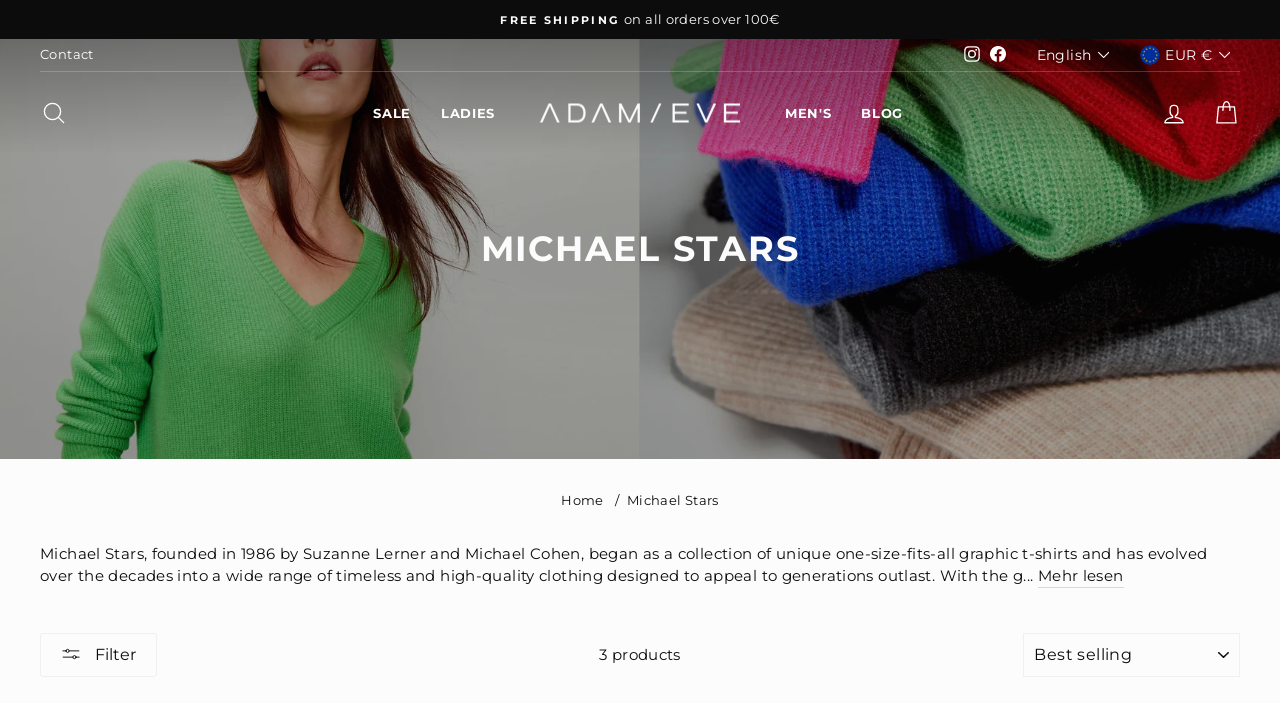

--- FILE ---
content_type: text/html; charset=utf-8
request_url: https://www.my-adam-eve.com/en/collections/michael-stars
body_size: 66930
content:
<!doctype html>
<html class="no-js" lang="en" dir="ltr">
<head>
<!-- Google Tag Manager -->
<script>(function(w,d,s,l,i){w[l]=w[l]||[];w[l].push({'gtm.start':
new Date().getTime(),event:'gtm.js'});var f=d.getElementsByTagName(s)[0],
j=d.createElement(s),dl=l!='dataLayer'?'&l='+l:'';j.async=true;j.src=
'https://www.googletagmanager.com/gtm.js?id='+i+dl;f.parentNode.insertBefore(j,f);
})(window,document,'script','dataLayer','GTM-KXDXL6MR');</script>
<!-- End Google Tag Manager -->

  <!-- Google tag (gtag.js) -->
<script async src="https://www.googletagmanager.com/gtag/js?id=AW-11090161059"></script>
<script>
  window.dataLayer = window.dataLayer || [];
  function gtag(){dataLayer.push(arguments);}
  gtag('js', new Date());

  gtag('config', 'AW-11090161059');
</script>



	<!-- Added by AVADA SEO Suite -->
	
	<!-- /Added by AVADA SEO Suite -->






  <meta charset="utf-8">
  <meta http-equiv="X-UA-Compatible" content="IE=edge,chrome=1">
  <meta name="viewport" content="width=device-width,initial-scale=1">
  <meta name="theme-color" content="#000000">
  <link rel="canonical" href="https://www.my-adam-eve.com/en/collections/michael-stars">
  <link rel="preconnect" href="https://cdn.shopify.com">
  <link rel="preconnect" href="https://fonts.shopifycdn.com">
  <link rel="dns-prefetch" href="https://productreviews.shopifycdn.com">
  <link rel="dns-prefetch" href="https://ajax.googleapis.com">
  <link rel="dns-prefetch" href="https://maps.googleapis.com">
  <link rel="dns-prefetch" href="https://maps.gstatic.com"><link rel="shortcut icon" href="//www.my-adam-eve.com/cdn/shop/files/favicon_adam_eve_Zeichenflaeche_1_32x32.png?v=1614285842" type="image/png" /><title>Michael Stars | Designer fashion at ADAM/EVE
</title>
<meta name="description" content="Entdecken Sie Michael Stars online bei ADAM/EVE. Schneller Versand ✓  Exklusive Auswahl ✓ Kostenlose Rücksendung ab 100€ ✓"><meta property="og:site_name" content="ADAM/EVE">
  <meta property="og:url" content="https://www.my-adam-eve.com/en/collections/michael-stars">
  <meta property="og:title" content="Michael Stars | Designer fashion at ADAM/EVE">
  <meta property="og:type" content="website">
  <meta property="og:description" content="Discover the world of Michael Stars, where fashion, sustainability and community service collide, and become part of a movement that aims to not only create high-quality clothing, but also create positive change in the community and the world."><meta property="og:image" content="http://www.my-adam-eve.com/cdn/shop/collections/Michael_Stars_Cover.webp?v=1697543173">
    <meta property="og:image:secure_url" content="https://www.my-adam-eve.com/cdn/shop/collections/Michael_Stars_Cover.webp?v=1697543173">
    <meta property="og:image:width" content="2880">
    <meta property="og:image:height" content="1600"><meta name="twitter:site" content="@">
  <meta name="twitter:card" content="summary_large_image">
  <meta name="twitter:title" content="Michael Stars | Designer fashion at ADAM/EVE">
  <meta name="twitter:description" content="Discover the world of Michael Stars, where fashion, sustainability and community service collide, and become part of a movement that aims to not only create high-quality clothing, but also create positive change in the community and the world.">
<style data-shopify>@font-face {
  font-family: Montserrat;
  font-weight: 700;
  font-style: normal;
  font-display: swap;
  src: url("//www.my-adam-eve.com/cdn/fonts/montserrat/montserrat_n7.3c434e22befd5c18a6b4afadb1e3d77c128c7939.woff2") format("woff2"),
       url("//www.my-adam-eve.com/cdn/fonts/montserrat/montserrat_n7.5d9fa6e2cae713c8fb539a9876489d86207fe957.woff") format("woff");
}

  @font-face {
  font-family: Montserrat;
  font-weight: 400;
  font-style: normal;
  font-display: swap;
  src: url("//www.my-adam-eve.com/cdn/fonts/montserrat/montserrat_n4.81949fa0ac9fd2021e16436151e8eaa539321637.woff2") format("woff2"),
       url("//www.my-adam-eve.com/cdn/fonts/montserrat/montserrat_n4.a6c632ca7b62da89c3594789ba828388aac693fe.woff") format("woff");
}


  @font-face {
  font-family: Montserrat;
  font-weight: 600;
  font-style: normal;
  font-display: swap;
  src: url("//www.my-adam-eve.com/cdn/fonts/montserrat/montserrat_n6.1326b3e84230700ef15b3a29fb520639977513e0.woff2") format("woff2"),
       url("//www.my-adam-eve.com/cdn/fonts/montserrat/montserrat_n6.652f051080eb14192330daceed8cd53dfdc5ead9.woff") format("woff");
}

  @font-face {
  font-family: Montserrat;
  font-weight: 400;
  font-style: italic;
  font-display: swap;
  src: url("//www.my-adam-eve.com/cdn/fonts/montserrat/montserrat_i4.5a4ea298b4789e064f62a29aafc18d41f09ae59b.woff2") format("woff2"),
       url("//www.my-adam-eve.com/cdn/fonts/montserrat/montserrat_i4.072b5869c5e0ed5b9d2021e4c2af132e16681ad2.woff") format("woff");
}

  @font-face {
  font-family: Montserrat;
  font-weight: 600;
  font-style: italic;
  font-display: swap;
  src: url("//www.my-adam-eve.com/cdn/fonts/montserrat/montserrat_i6.e90155dd2f004112a61c0322d66d1f59dadfa84b.woff2") format("woff2"),
       url("//www.my-adam-eve.com/cdn/fonts/montserrat/montserrat_i6.41470518d8e9d7f1bcdd29a447c2397e5393943f.woff") format("woff");
}

</style><link href="//www.my-adam-eve.com/cdn/shop/t/93/assets/theme.css?v=25031440165186991601752489110" rel="stylesheet" type="text/css" media="all" />
<style data-shopify>:root {
    --typeHeaderPrimary: Montserrat;
    --typeHeaderFallback: sans-serif;
    --typeHeaderSize: 24px;
    --typeHeaderWeight: 700;
    --typeHeaderLineHeight: 1.5;
    --typeHeaderSpacing: 0.05em;

    --typeBasePrimary:Montserrat;
    --typeBaseFallback:sans-serif;
    --typeBaseSize: 15px;
    --typeBaseWeight: 400;
    --typeBaseSpacing: 0.025em;
    --typeBaseLineHeight: 1.5;

    --typeCollectionTitle: 20px;

    --iconWeight: 3px;
    --iconLinecaps: round;

    
      --buttonRadius: 3px;
    

    --colorGridOverlayOpacity: 0.1;
  }

  .placeholder-content {
    background-image: linear-gradient(100deg, #fcfcfc 40%, #f4f4f4 63%, #fcfcfc 79%);
  }</style><script>
    document.documentElement.className = document.documentElement.className.replace('no-js', 'js');
    window.theme = window.theme || {};
    theme.routes = {
      home: "/en",
      cart: "/en/cart.js",
      cartPage: "/en/cart",
      cartAdd: "/en/cart/add.js",
      cartChange: "/en/cart/change.js"
    };
    theme.strings = {
      soldOut: "Sold Out",
      unavailable: "Unavailable",
      inStockLabel: "In stock, ready to ship",
      stockLabel: "Low stock - [count] items left",
      willNotShipUntil: "Ready to ship [date]",
      willBeInStockAfter: "Back in stock [date]",
      waitingForStock: "Inventory on the way",
      savePrice: "Save [saved_amount]",
      cartEmpty: "Your cart is currently empty.",
      cartTermsConfirmation: "You must agree with the terms and conditions of sales to check out",
      searchCollections: "Collections:",
      searchPages: "Pages:",
      searchArticles: "Articles:"
    };
    theme.settings = {
      dynamicVariantsEnable: true,
      cartType: "page",
      isCustomerTemplate: false,
      moneyFormat: "{{ amount_with_comma_separator }} €",
      saveType: "percent",
      productImageSize: "natural",
      productImageCover: true,
      predictiveSearch: true,
      predictiveSearchType: "product",
      quickView: true,
      themeName: 'Impulse',
      themeVersion: "5.2.1"
    };
  </script>
  <script>window.performance && window.performance.mark && window.performance.mark('shopify.content_for_header.start');</script><meta name="google-site-verification" content="9duOTs4k4UoveAr9jB7SVDzoZAB0tickPjUECakBcgM">
<meta id="shopify-digital-wallet" name="shopify-digital-wallet" content="/21945122916/digital_wallets/dialog">
<meta name="shopify-checkout-api-token" content="b9910813adb6c3aa6a85f31f92c914e4">
<meta id="in-context-paypal-metadata" data-shop-id="21945122916" data-venmo-supported="false" data-environment="production" data-locale="en_US" data-paypal-v4="true" data-currency="EUR">
<link rel="alternate" type="application/atom+xml" title="Feed" href="/en/collections/michael-stars.atom" />
<link rel="alternate" hreflang="x-default" href="https://www.my-adam-eve.com/collections/michael-stars">
<link rel="alternate" hreflang="de" href="https://www.my-adam-eve.com/collections/michael-stars">
<link rel="alternate" hreflang="en" href="https://www.my-adam-eve.com/en/collections/michael-stars">
<link rel="alternate" type="application/json+oembed" href="https://www.my-adam-eve.com/en/collections/michael-stars.oembed">
<script async="async" src="/checkouts/internal/preloads.js?locale=en-DE"></script>
<script id="apple-pay-shop-capabilities" type="application/json">{"shopId":21945122916,"countryCode":"DE","currencyCode":"EUR","merchantCapabilities":["supports3DS"],"merchantId":"gid:\/\/shopify\/Shop\/21945122916","merchantName":"ADAM\/EVE","requiredBillingContactFields":["postalAddress","email"],"requiredShippingContactFields":["postalAddress","email"],"shippingType":"shipping","supportedNetworks":["visa","maestro","masterCard","amex"],"total":{"type":"pending","label":"ADAM\/EVE","amount":"1.00"},"shopifyPaymentsEnabled":true,"supportsSubscriptions":true}</script>
<script id="shopify-features" type="application/json">{"accessToken":"b9910813adb6c3aa6a85f31f92c914e4","betas":["rich-media-storefront-analytics"],"domain":"www.my-adam-eve.com","predictiveSearch":true,"shopId":21945122916,"locale":"en"}</script>
<script>var Shopify = Shopify || {};
Shopify.shop = "my-adam-eve.myshopify.com";
Shopify.locale = "en";
Shopify.currency = {"active":"EUR","rate":"1.0"};
Shopify.country = "DE";
Shopify.theme = {"name":"Copy of A\/V v3","id":146544427272,"schema_name":"Impulse","schema_version":"5.2.1","theme_store_id":857,"role":"main"};
Shopify.theme.handle = "null";
Shopify.theme.style = {"id":null,"handle":null};
Shopify.cdnHost = "www.my-adam-eve.com/cdn";
Shopify.routes = Shopify.routes || {};
Shopify.routes.root = "/en/";</script>
<script type="module">!function(o){(o.Shopify=o.Shopify||{}).modules=!0}(window);</script>
<script>!function(o){function n(){var o=[];function n(){o.push(Array.prototype.slice.apply(arguments))}return n.q=o,n}var t=o.Shopify=o.Shopify||{};t.loadFeatures=n(),t.autoloadFeatures=n()}(window);</script>
<script id="shop-js-analytics" type="application/json">{"pageType":"collection"}</script>
<script defer="defer" async type="module" src="//www.my-adam-eve.com/cdn/shopifycloud/shop-js/modules/v2/client.init-shop-cart-sync_BdyHc3Nr.en.esm.js"></script>
<script defer="defer" async type="module" src="//www.my-adam-eve.com/cdn/shopifycloud/shop-js/modules/v2/chunk.common_Daul8nwZ.esm.js"></script>
<script type="module">
  await import("//www.my-adam-eve.com/cdn/shopifycloud/shop-js/modules/v2/client.init-shop-cart-sync_BdyHc3Nr.en.esm.js");
await import("//www.my-adam-eve.com/cdn/shopifycloud/shop-js/modules/v2/chunk.common_Daul8nwZ.esm.js");

  window.Shopify.SignInWithShop?.initShopCartSync?.({"fedCMEnabled":true,"windoidEnabled":true});

</script>
<script>(function() {
  var isLoaded = false;
  function asyncLoad() {
    if (isLoaded) return;
    isLoaded = true;
    var urls = ["https:\/\/cdn1.avada.io\/flying-pages\/module.js?shop=my-adam-eve.myshopify.com","https:\/\/seo.apps.avada.io\/avada-seo-installed.js?shop=my-adam-eve.myshopify.com","https:\/\/tseish-app.connect.trustedshops.com\/esc.js?apiBaseUrl=aHR0cHM6Ly90c2Vpc2gtYXBwLmNvbm5lY3QudHJ1c3RlZHNob3BzLmNvbQ==\u0026instanceId=bXktYWRhbS1ldmUubXlzaG9waWZ5LmNvbQ==\u0026shop=my-adam-eve.myshopify.com","https:\/\/loox.io\/widget\/Ekx1x-wpOI\/loox.1734010811284.js?shop=my-adam-eve.myshopify.com"];
    for (var i = 0; i < urls.length; i++) {
      var s = document.createElement('script');
      s.type = 'text/javascript';
      s.async = true;
      s.src = urls[i];
      var x = document.getElementsByTagName('script')[0];
      x.parentNode.insertBefore(s, x);
    }
  };
  if(window.attachEvent) {
    window.attachEvent('onload', asyncLoad);
  } else {
    window.addEventListener('load', asyncLoad, false);
  }
})();</script>
<script id="__st">var __st={"a":21945122916,"offset":3600,"reqid":"9c03f9c8-cd9b-491a-837f-a63f4a27a0b2-1768997146","pageurl":"www.my-adam-eve.com\/en\/collections\/michael-stars","u":"b8130225f5eb","p":"collection","rtyp":"collection","rid":503036313864};</script>
<script>window.ShopifyPaypalV4VisibilityTracking = true;</script>
<script id="captcha-bootstrap">!function(){'use strict';const t='contact',e='account',n='new_comment',o=[[t,t],['blogs',n],['comments',n],[t,'customer']],c=[[e,'customer_login'],[e,'guest_login'],[e,'recover_customer_password'],[e,'create_customer']],r=t=>t.map((([t,e])=>`form[action*='/${t}']:not([data-nocaptcha='true']) input[name='form_type'][value='${e}']`)).join(','),a=t=>()=>t?[...document.querySelectorAll(t)].map((t=>t.form)):[];function s(){const t=[...o],e=r(t);return a(e)}const i='password',u='form_key',d=['recaptcha-v3-token','g-recaptcha-response','h-captcha-response',i],f=()=>{try{return window.sessionStorage}catch{return}},m='__shopify_v',_=t=>t.elements[u];function p(t,e,n=!1){try{const o=window.sessionStorage,c=JSON.parse(o.getItem(e)),{data:r}=function(t){const{data:e,action:n}=t;return t[m]||n?{data:e,action:n}:{data:t,action:n}}(c);for(const[e,n]of Object.entries(r))t.elements[e]&&(t.elements[e].value=n);n&&o.removeItem(e)}catch(o){console.error('form repopulation failed',{error:o})}}const l='form_type',E='cptcha';function T(t){t.dataset[E]=!0}const w=window,h=w.document,L='Shopify',v='ce_forms',y='captcha';let A=!1;((t,e)=>{const n=(g='f06e6c50-85a8-45c8-87d0-21a2b65856fe',I='https://cdn.shopify.com/shopifycloud/storefront-forms-hcaptcha/ce_storefront_forms_captcha_hcaptcha.v1.5.2.iife.js',D={infoText:'Protected by hCaptcha',privacyText:'Privacy',termsText:'Terms'},(t,e,n)=>{const o=w[L][v],c=o.bindForm;if(c)return c(t,g,e,D).then(n);var r;o.q.push([[t,g,e,D],n]),r=I,A||(h.body.append(Object.assign(h.createElement('script'),{id:'captcha-provider',async:!0,src:r})),A=!0)});var g,I,D;w[L]=w[L]||{},w[L][v]=w[L][v]||{},w[L][v].q=[],w[L][y]=w[L][y]||{},w[L][y].protect=function(t,e){n(t,void 0,e),T(t)},Object.freeze(w[L][y]),function(t,e,n,w,h,L){const[v,y,A,g]=function(t,e,n){const i=e?o:[],u=t?c:[],d=[...i,...u],f=r(d),m=r(i),_=r(d.filter((([t,e])=>n.includes(e))));return[a(f),a(m),a(_),s()]}(w,h,L),I=t=>{const e=t.target;return e instanceof HTMLFormElement?e:e&&e.form},D=t=>v().includes(t);t.addEventListener('submit',(t=>{const e=I(t);if(!e)return;const n=D(e)&&!e.dataset.hcaptchaBound&&!e.dataset.recaptchaBound,o=_(e),c=g().includes(e)&&(!o||!o.value);(n||c)&&t.preventDefault(),c&&!n&&(function(t){try{if(!f())return;!function(t){const e=f();if(!e)return;const n=_(t);if(!n)return;const o=n.value;o&&e.removeItem(o)}(t);const e=Array.from(Array(32),(()=>Math.random().toString(36)[2])).join('');!function(t,e){_(t)||t.append(Object.assign(document.createElement('input'),{type:'hidden',name:u})),t.elements[u].value=e}(t,e),function(t,e){const n=f();if(!n)return;const o=[...t.querySelectorAll(`input[type='${i}']`)].map((({name:t})=>t)),c=[...d,...o],r={};for(const[a,s]of new FormData(t).entries())c.includes(a)||(r[a]=s);n.setItem(e,JSON.stringify({[m]:1,action:t.action,data:r}))}(t,e)}catch(e){console.error('failed to persist form',e)}}(e),e.submit())}));const S=(t,e)=>{t&&!t.dataset[E]&&(n(t,e.some((e=>e===t))),T(t))};for(const o of['focusin','change'])t.addEventListener(o,(t=>{const e=I(t);D(e)&&S(e,y())}));const B=e.get('form_key'),M=e.get(l),P=B&&M;t.addEventListener('DOMContentLoaded',(()=>{const t=y();if(P)for(const e of t)e.elements[l].value===M&&p(e,B);[...new Set([...A(),...v().filter((t=>'true'===t.dataset.shopifyCaptcha))])].forEach((e=>S(e,t)))}))}(h,new URLSearchParams(w.location.search),n,t,e,['guest_login'])})(!0,!0)}();</script>
<script integrity="sha256-4kQ18oKyAcykRKYeNunJcIwy7WH5gtpwJnB7kiuLZ1E=" data-source-attribution="shopify.loadfeatures" defer="defer" src="//www.my-adam-eve.com/cdn/shopifycloud/storefront/assets/storefront/load_feature-a0a9edcb.js" crossorigin="anonymous"></script>
<script data-source-attribution="shopify.dynamic_checkout.dynamic.init">var Shopify=Shopify||{};Shopify.PaymentButton=Shopify.PaymentButton||{isStorefrontPortableWallets:!0,init:function(){window.Shopify.PaymentButton.init=function(){};var t=document.createElement("script");t.src="https://www.my-adam-eve.com/cdn/shopifycloud/portable-wallets/latest/portable-wallets.en.js",t.type="module",document.head.appendChild(t)}};
</script>
<script data-source-attribution="shopify.dynamic_checkout.buyer_consent">
  function portableWalletsHideBuyerConsent(e){var t=document.getElementById("shopify-buyer-consent"),n=document.getElementById("shopify-subscription-policy-button");t&&n&&(t.classList.add("hidden"),t.setAttribute("aria-hidden","true"),n.removeEventListener("click",e))}function portableWalletsShowBuyerConsent(e){var t=document.getElementById("shopify-buyer-consent"),n=document.getElementById("shopify-subscription-policy-button");t&&n&&(t.classList.remove("hidden"),t.removeAttribute("aria-hidden"),n.addEventListener("click",e))}window.Shopify?.PaymentButton&&(window.Shopify.PaymentButton.hideBuyerConsent=portableWalletsHideBuyerConsent,window.Shopify.PaymentButton.showBuyerConsent=portableWalletsShowBuyerConsent);
</script>
<script data-source-attribution="shopify.dynamic_checkout.cart.bootstrap">document.addEventListener("DOMContentLoaded",(function(){function t(){return document.querySelector("shopify-accelerated-checkout-cart, shopify-accelerated-checkout")}if(t())Shopify.PaymentButton.init();else{new MutationObserver((function(e,n){t()&&(Shopify.PaymentButton.init(),n.disconnect())})).observe(document.body,{childList:!0,subtree:!0})}}));
</script>
<link id="shopify-accelerated-checkout-styles" rel="stylesheet" media="screen" href="https://www.my-adam-eve.com/cdn/shopifycloud/portable-wallets/latest/accelerated-checkout-backwards-compat.css" crossorigin="anonymous">
<style id="shopify-accelerated-checkout-cart">
        #shopify-buyer-consent {
  margin-top: 1em;
  display: inline-block;
  width: 100%;
}

#shopify-buyer-consent.hidden {
  display: none;
}

#shopify-subscription-policy-button {
  background: none;
  border: none;
  padding: 0;
  text-decoration: underline;
  font-size: inherit;
  cursor: pointer;
}

#shopify-subscription-policy-button::before {
  box-shadow: none;
}

      </style>

<script>window.performance && window.performance.mark && window.performance.mark('shopify.content_for_header.end');</script>
  <script src="//www.my-adam-eve.com/cdn/shop/t/93/assets/vendor-scripts-v10.js" defer="defer"></script><link rel="preload" as="style" href="//www.my-adam-eve.com/cdn/shop/t/93/assets/currency-flags.css" onload="this.onload=null;this.rel='stylesheet'">
    <link rel="stylesheet" href="//www.my-adam-eve.com/cdn/shop/t/93/assets/currency-flags.css"><script src="//www.my-adam-eve.com/cdn/shop/t/93/assets/theme.js?v=32458134369263330051752489055" defer="defer"></script><!-- "snippets/weglot_hreftags.liquid" was not rendered, the associated app was uninstalled -->
<!-- "snippets/weglot_switcher.liquid" was not rendered, the associated app was uninstalled -->

<!-- BEGIN app block: shopify://apps/complianz-gdpr-cookie-consent/blocks/bc-block/e49729f0-d37d-4e24-ac65-e0e2f472ac27 -->

    
    
<link id='complianz-css' rel="stylesheet" href=https://cdn.shopify.com/extensions/019be05e-f673-7a8f-bd4e-ed0da9930f96/gdpr-legal-cookie-75/assets/complainz.css media="print" onload="this.media='all'">
    <style>
        #Compliance-iframe.Compliance-iframe-branded > div.purposes-header,
        #Compliance-iframe.Compliance-iframe-branded > div.cmplc-cmp-header,
        #purposes-container > div.purposes-header,
        #Compliance-cs-banner .Compliance-cs-brand {
            background-color: #FFFFFF !important;
            color: #0A0A0A!important;
        }
        #Compliance-iframe.Compliance-iframe-branded .purposes-header .cmplc-btn-cp ,
        #Compliance-iframe.Compliance-iframe-branded .purposes-header .cmplc-btn-cp:hover,
        #Compliance-iframe.Compliance-iframe-branded .purposes-header .cmplc-btn-back:hover  {
            background-color: #ffffff !important;
            opacity: 1 !important;
        }
        #Compliance-cs-banner .cmplc-toggle .cmplc-toggle-label {
            color: #FFFFFF!important;
        }
        #Compliance-iframe.Compliance-iframe-branded .purposes-header .cmplc-btn-cp:hover,
        #Compliance-iframe.Compliance-iframe-branded .purposes-header .cmplc-btn-back:hover {
            background-color: #0A0A0A!important;
            color: #FFFFFF!important;
        }
        #Compliance-cs-banner #Compliance-cs-title {
            font-size: 14px !important;
        }
        #Compliance-cs-banner .Compliance-cs-content,
        #Compliance-cs-title,
        .cmplc-toggle-checkbox.granular-control-checkbox span {
            background-color: #FFFFFF !important;
            color: #0A0A0A !important;
            font-size: 14px !important;
        }
        #Compliance-cs-banner .Compliance-cs-close-btn {
            font-size: 14px !important;
            background-color: #FFFFFF !important;
        }
        #Compliance-cs-banner .Compliance-cs-opt-group {
            color: #FFFFFF !important;
        }
        #Compliance-cs-banner .Compliance-cs-opt-group button,
        .Compliance-alert button.Compliance-button-cancel {
            background-color: #007BBC!important;
            color: #FFFFFF!important;
        }
        #Compliance-cs-banner .Compliance-cs-opt-group button.Compliance-cs-accept-btn,
        #Compliance-cs-banner .Compliance-cs-opt-group button.Compliance-cs-btn-primary,
        .Compliance-alert button.Compliance-button-confirm {
            background-color: #007BBC !important;
            color: #FFFFFF !important;
        }
        #Compliance-cs-banner .Compliance-cs-opt-group button.Compliance-cs-reject-btn {
            background-color: #007BBC!important;
            color: #FFFFFF!important;
        }

        #Compliance-cs-banner .Compliance-banner-content button {
            cursor: pointer !important;
            color: currentColor !important;
            text-decoration: underline !important;
            border: none !important;
            background-color: transparent !important;
            font-size: 100% !important;
            padding: 0 !important;
        }

        #Compliance-cs-banner .Compliance-cs-opt-group button {
            border-radius: 4px !important;
            padding-block: 10px !important;
        }
        @media (min-width: 640px) {
            #Compliance-cs-banner.Compliance-cs-default-floating:not(.Compliance-cs-top):not(.Compliance-cs-center) .Compliance-cs-container, #Compliance-cs-banner.Compliance-cs-default-floating:not(.Compliance-cs-bottom):not(.Compliance-cs-center) .Compliance-cs-container, #Compliance-cs-banner.Compliance-cs-default-floating.Compliance-cs-center:not(.Compliance-cs-top):not(.Compliance-cs-bottom) .Compliance-cs-container {
                width: 560px !important;
            }
            #Compliance-cs-banner.Compliance-cs-default-floating:not(.Compliance-cs-top):not(.Compliance-cs-center) .Compliance-cs-opt-group, #Compliance-cs-banner.Compliance-cs-default-floating:not(.Compliance-cs-bottom):not(.Compliance-cs-center) .Compliance-cs-opt-group, #Compliance-cs-banner.Compliance-cs-default-floating.Compliance-cs-center:not(.Compliance-cs-top):not(.Compliance-cs-bottom) .Compliance-cs-opt-group {
                flex-direction: row !important;
            }
            #Compliance-cs-banner .Compliance-cs-opt-group button:not(:last-of-type),
            #Compliance-cs-banner .Compliance-cs-opt-group button {
                margin-right: 4px !important;
            }
            #Compliance-cs-banner .Compliance-cs-container .Compliance-cs-brand {
                position: absolute !important;
                inset-block-start: 6px;
            }
        }
        #Compliance-cs-banner.Compliance-cs-default-floating:not(.Compliance-cs-top):not(.Compliance-cs-center) .Compliance-cs-opt-group > div, #Compliance-cs-banner.Compliance-cs-default-floating:not(.Compliance-cs-bottom):not(.Compliance-cs-center) .Compliance-cs-opt-group > div, #Compliance-cs-banner.Compliance-cs-default-floating.Compliance-cs-center:not(.Compliance-cs-top):not(.Compliance-cs-bottom) .Compliance-cs-opt-group > div {
            flex-direction: row-reverse;
            width: 100% !important;
        }

        .Compliance-cs-brand-badge-outer, .Compliance-cs-brand-badge, #Compliance-cs-banner.Compliance-cs-default-floating.Compliance-cs-bottom .Compliance-cs-brand-badge-outer,
        #Compliance-cs-banner.Compliance-cs-default.Compliance-cs-bottom .Compliance-cs-brand-badge-outer,
        #Compliance-cs-banner.Compliance-cs-default:not(.Compliance-cs-left) .Compliance-cs-brand-badge-outer,
        #Compliance-cs-banner.Compliance-cs-default-floating:not(.Compliance-cs-left) .Compliance-cs-brand-badge-outer {
            display: none !important
        }

        #Compliance-cs-banner:not(.Compliance-cs-top):not(.Compliance-cs-bottom) .Compliance-cs-container.Compliance-cs-themed {
            flex-direction: row !important;
        }

        #Compliance-cs-banner #Compliance-cs-title,
        #Compliance-cs-banner #Compliance-cs-custom-title {
            justify-self: center !important;
            font-size: 14px !important;
            font-family: -apple-system,sans-serif !important;
            margin-inline: auto !important;
            width: 55% !important;
            text-align: center;
            font-weight: 600;
            visibility: unset;
        }

        @media (max-width: 640px) {
            #Compliance-cs-banner #Compliance-cs-title,
            #Compliance-cs-banner #Compliance-cs-custom-title {
                display: block;
            }
        }

        #Compliance-cs-banner .Compliance-cs-brand img {
            max-width: 110px !important;
            min-height: 32px !important;
        }
        #Compliance-cs-banner .Compliance-cs-container .Compliance-cs-brand {
            background: none !important;
            padding: 0px !important;
            margin-block-start:10px !important;
            margin-inline-start:16px !important;
        }

        #Compliance-cs-banner .Compliance-cs-opt-group button {
            padding-inline: 4px !important;
        }

    </style>
    
    
    
    

    <script type="text/javascript">
        function loadScript(src) {
            return new Promise((resolve, reject) => {
                const s = document.createElement("script");
                s.src = src;
                s.charset = "UTF-8";
                s.onload = resolve;
                s.onerror = reject;
                document.head.appendChild(s);
            });
        }

        function filterGoogleConsentModeURLs(domainsArray) {
            const googleConsentModeComplianzURls = [
                // 197, # Google Tag Manager:
                {"domain":"s.www.googletagmanager.com", "path":""},
                {"domain":"www.tagmanager.google.com", "path":""},
                {"domain":"www.googletagmanager.com", "path":""},
                {"domain":"googletagmanager.com", "path":""},
                {"domain":"tagassistant.google.com", "path":""},
                {"domain":"tagmanager.google.com", "path":""},

                // 2110, # Google Analytics 4:
                {"domain":"www.analytics.google.com", "path":""},
                {"domain":"www.google-analytics.com", "path":""},
                {"domain":"ssl.google-analytics.com", "path":""},
                {"domain":"google-analytics.com", "path":""},
                {"domain":"analytics.google.com", "path":""},
                {"domain":"region1.google-analytics.com", "path":""},
                {"domain":"region1.analytics.google.com", "path":""},
                {"domain":"*.google-analytics.com", "path":""},
                {"domain":"www.googletagmanager.com", "path":"/gtag/js?id=G"},
                {"domain":"googletagmanager.com", "path":"/gtag/js?id=UA"},
                {"domain":"www.googletagmanager.com", "path":"/gtag/js?id=UA"},
                {"domain":"googletagmanager.com", "path":"/gtag/js?id=G"},

                // 177, # Google Ads conversion tracking:
                {"domain":"googlesyndication.com", "path":""},
                {"domain":"media.admob.com", "path":""},
                {"domain":"gmodules.com", "path":""},
                {"domain":"ad.ytsa.net", "path":""},
                {"domain":"dartmotif.net", "path":""},
                {"domain":"dmtry.com", "path":""},
                {"domain":"go.channelintelligence.com", "path":""},
                {"domain":"googleusercontent.com", "path":""},
                {"domain":"googlevideo.com", "path":""},
                {"domain":"gvt1.com", "path":""},
                {"domain":"links.channelintelligence.com", "path":""},
                {"domain":"obrasilinteirojoga.com.br", "path":""},
                {"domain":"pcdn.tcgmsrv.net", "path":""},
                {"domain":"rdr.tag.channelintelligence.com", "path":""},
                {"domain":"static.googleadsserving.cn", "path":""},
                {"domain":"studioapi.doubleclick.com", "path":""},
                {"domain":"teracent.net", "path":""},
                {"domain":"ttwbs.channelintelligence.com", "path":""},
                {"domain":"wtb.channelintelligence.com", "path":""},
                {"domain":"youknowbest.com", "path":""},
                {"domain":"doubleclick.net", "path":""},
                {"domain":"redirector.gvt1.com", "path":""},

                //116, # Google Ads Remarketing
                {"domain":"googlesyndication.com", "path":""},
                {"domain":"media.admob.com", "path":""},
                {"domain":"gmodules.com", "path":""},
                {"domain":"ad.ytsa.net", "path":""},
                {"domain":"dartmotif.net", "path":""},
                {"domain":"dmtry.com", "path":""},
                {"domain":"go.channelintelligence.com", "path":""},
                {"domain":"googleusercontent.com", "path":""},
                {"domain":"googlevideo.com", "path":""},
                {"domain":"gvt1.com", "path":""},
                {"domain":"links.channelintelligence.com", "path":""},
                {"domain":"obrasilinteirojoga.com.br", "path":""},
                {"domain":"pcdn.tcgmsrv.net", "path":""},
                {"domain":"rdr.tag.channelintelligence.com", "path":""},
                {"domain":"static.googleadsserving.cn", "path":""},
                {"domain":"studioapi.doubleclick.com", "path":""},
                {"domain":"teracent.net", "path":""},
                {"domain":"ttwbs.channelintelligence.com", "path":""},
                {"domain":"wtb.channelintelligence.com", "path":""},
                {"domain":"youknowbest.com", "path":""},
                {"domain":"doubleclick.net", "path":""},
                {"domain":"redirector.gvt1.com", "path":""}
            ];

            if (!Array.isArray(domainsArray)) { 
                return [];
            }

            const blockedPairs = new Map();
            for (const rule of googleConsentModeComplianzURls) {
                if (!blockedPairs.has(rule.domain)) {
                    blockedPairs.set(rule.domain, new Set());
                }
                blockedPairs.get(rule.domain).add(rule.path);
            }

            return domainsArray.filter(item => {
                const paths = blockedPairs.get(item.d);
                return !(paths && paths.has(item.p));
            });
        }

        function setupAutoblockingByDomain() {
            // autoblocking by domain
            const autoblockByDomainArray = [];
            const prefixID = '10000' // to not get mixed with real metis ids
            let cmpBlockerDomains = []
            let cmpCmplcVendorsPurposes = {}
            let counter = 1
            for (const object of autoblockByDomainArray) {
                cmpBlockerDomains.push({
                    d: object.d,
                    p: object.path,
                    v: prefixID + counter,
                });
                counter++;
            }
            
            counter = 1
            for (const object of autoblockByDomainArray) {
                cmpCmplcVendorsPurposes[prefixID + counter] = object?.p ?? '1';
                counter++;
            }

            Object.defineProperty(window, "cmp_cmplc_vendors_purposes", {
                get() {
                    return cmpCmplcVendorsPurposes;
                },
                set(value) {
                    cmpCmplcVendorsPurposes = { ...cmpCmplcVendorsPurposes, ...value };
                }
            });
            const basicGmc = true;


            Object.defineProperty(window, "cmp_importblockerdomains", {
                get() {
                    if (basicGmc) {
                        return filterGoogleConsentModeURLs(cmpBlockerDomains);
                    }
                    return cmpBlockerDomains;
                },
                set(value) {
                    cmpBlockerDomains = [ ...cmpBlockerDomains, ...value ];
                }
            });
        }

        function enforceRejectionRecovery() {
            const base = (window._cmplc = window._cmplc || {});
            const featuresHolder = {};

            function lockFlagOn(holder) {
                const desc = Object.getOwnPropertyDescriptor(holder, 'rejection_recovery');
                if (!desc) {
                    Object.defineProperty(holder, 'rejection_recovery', {
                        get() { return true; },
                        set(_) { /* ignore */ },
                        enumerable: true,
                        configurable: false
                    });
                }
                return holder;
            }

            Object.defineProperty(base, 'csFeatures', {
                configurable: false,
                enumerable: true,
                get() {
                    return featuresHolder;
                },
                set(obj) {
                    if (obj && typeof obj === 'object') {
                        Object.keys(obj).forEach(k => {
                            if (k !== 'rejection_recovery') {
                                featuresHolder[k] = obj[k];
                            }
                        });
                    }
                    // we lock it, it won't try to redefine
                    lockFlagOn(featuresHolder);
                }
            });

            // Ensure an object is exposed even if read early
            if (!('csFeatures' in base)) {
                base.csFeatures = {};
            } else {
                // If someone already set it synchronously, merge and lock now.
                base.csFeatures = base.csFeatures;
            }
        }

        function splitDomains(joinedString) {
            if (!joinedString) {
                return []; // empty string -> empty array
            }
            return joinedString.split(";");
        }

        function setupWhitelist() {
            // Whitelist by domain:
            const whitelistString = "";
            const whitelist_array = [...splitDomains(whitelistString)];
            if (Array.isArray(window?.cmp_block_ignoredomains)) {
                window.cmp_block_ignoredomains = [...whitelist_array, ...window.cmp_block_ignoredomains];
            }
        }

        async function initCompliance() {
            const currentCsConfiguration = {"siteId":4356207,"cookiePolicyIds":{"de":99825433,"en":44167602},"banner":{"acceptButtonDisplay":true,"rejectButtonDisplay":true,"customizeButtonDisplay":true,"position":"float-center","backgroundOverlay":false,"fontSize":"14px","content":"","acceptButtonCaption":"","rejectButtonCaption":"","customizeButtonCaption":"","backgroundColor":"#FFFFFF","textColor":"#0A0A0A","acceptButtonColor":"#007BBC","acceptButtonCaptionColor":"#FFFFFF","rejectButtonColor":"#007BBC","rejectButtonCaptionColor":"#FFFFFF","customizeButtonColor":"#007BBC","customizeButtonCaptionColor":"#FFFFFF","logo":"data:image\/png;base64,iVBORw0KGgoAAAANSUhEUgAAAfQAAAH0CAYAAADL1t+KAAAgAElEQVR4Xu2dB5QVRfbG739Bch5BRCRKEkFJimQJApKDCAxJUVnCkLNIzkkyCJIzEkRBBAHJKIKIAUGi5Jwzw+7\/fLU+BYSZN6+r36vu\/uocju76uvrW7zb9dVXduvf\/IiMj\/ytsJEACJEACJEACjibwfxR0R\/[base64]\/\/+1\/5v\/\/7P2Ut\/t33z3\/9619\/\/e9Ah\/Jwv+gnVqxYgr7x5z\/\/+Y\/q2vc7\/BP\/PxsJkIA5BCjo5viClpDAPwjcuXNHVq9eLb\/88ssDoh2doPv+u0+AH4fW9zufOPuEG2IeFhYmKVKkeEC40V\/cuHElR44ckjZtWoo6n1kSMIgABd0gZ9AUEvAR8AnxwYMHpWXLlvL9999HCSc6Aff994f7j+o6CDf+3D8zh+AnSJBAGjduLO+9957Ejx+fTiMBEjCEAAXdEEfQDBK4nwAEHcvsS5culbZt28rly5eDLuj33\/B+4cfsvXjx4jJ06FDJmDEjHUcCJGAIAQq6IY6gGSTwsIBeunRJWrVqJcuXL\/9rD9sUSilTppQhQ4ZIxYoV1V47GwmQQOgJUNBD7wNaQAL\/IIAZ8ZYtW9TS9unTp40jFDt2bKlTp4707dtXkiRJYpx9NIgEvEiAgu5Fr3PMxhNAMFzXrl1l6tSpcu\/[base64]\/+WW7duWc4AFwwG77zzjvTv3\/+vM+vBuCfvQQIk8E8CFHQ+FSRgEIHr169LRESELF682PjZObDhAyRTpkyyaNEinkk36DmiKd4kQEH3pt85akMJfPvtt4IZ78mTJw218EGzsEXwxBNPyPDhw6V+\/[base64]\/[base64]\/30k3Tq1Em+\/\/57VYjF6TN07KWjnOqSJUvkySefNA84LSIBFxOgoLvYuRya2QRu3Lih9s0HDx4sZ8+eNdtYP63DFkL8+PHlk08+EeynO\/0Dxc9h82ckYAQBCroRbqARXiOAmSyOqnXv3l2++uor48uk+usf3\/nz2rVry0cffcTMcf6C4+9IQAMBCroGiOyCBGJK4O7du0rIkYgFwu62RCw4i7506VLJli2bQuO28cXU3\/w9CQSDAAU9GJR5DxJ4iMDp06dl2LBhMmvWLMHSu9uWpv\/1r3+p1YcWLVowcxyffhIIEgEKepBA8zYk4JupYra6detW6dq1qyAozo0NY8yfP786wobgOM7Q3ehljsk0AhR00zxCe1xPAEfVJkyYoI6r4d\/[base64]\/s9hk6fFusWDFV6z1p0qRecTXHSQIhIUBBDwl23tSLBFBVbdCgQTJ9+nS5deuWJxBgVSJZsmRqzMWLF\/fEmDlIEggVAQp6qMjzvp4icO\/ePdm5c6e0a9fOtUfVHuVQCDqKtDRv3lxtNaBmOhsJkIA9BCjo9nBlryTwAAEkj\/n4449VOlQcVfPCUvv9ALJnzy7z5s2TDBkyqP\/b7dH9fPxJIBQEKOihoM57eo7A3r17pXPnzrJ+\/[base64]\/\/KCqqm3fvl1wdM1r0e0P+x8FW\/CBU61aNcXC6zy8\/PeDY9dPgIKunyl7JAFF4Pr162rPGMVJzp07p\/4\/rwsYxl+1alUZMWKEqsbmdR78q0ICOglQ0HXSZF8k8CcBRHHv379fPvzwQ1m7dq1ng+EefiCwapE2bVrBsnu+fPko6PwbQwIaCVDQNcJkVyTgI3D79m0V1d6nTx85duwYwfxJAIKOUqqdOnWSli1bqjPpbCRAAnoIUND1cGQvJKAIQLCwjHzq1ClVZWz+\/[base64]\/jiC1VVDcLOFj0B7J9D0EuUKBH9j\/kLEiCBKAlQ0PmAkIAmAhcuXJB+\/[base64]\/c\/QWCezatUvef\/99+f333y325O3LfRXpKlWqpIraJEiQwNtAOHoSCIAABT0AaLyEBEAAwXDjx49Xdc+ZSEbPM5EqVSoVYPjSSy+pDrn0rocre\/EGAQq6N\/zMUWomgCXiEydOSJMmTWTz5s2ae\/dud6gbjwDDdu3aqYItFHTvPgscecwJUNBjzoxXkICKZl+6dKm0bt1a1Tyn8Oh5KPChhNn5\/PnzJWXKlNxL14OVvXiEAAXdI47mMPUSwHlziPnnn3+uOuYxKz188aGE5DLIulelShV+KOnByl48QoCC7hFHc5h6CSBve+PGjeXkyZN6O2ZvikDdunXlo48+YsEWPg8kEAMCFPQYwOJPSQAzcQTDIQHK5MmT5d69e4RiA4FnnnlGPv30U8mRI4cNvbNLEnAnAQq6O\/[base64]\/2YevgNiFXAUEB9PgwcPlrhx43qYBodOAv4RoKD7x4m\/8jgBiAuW2JHmFefP2YJDIFOmTLJgwQLJnDlzcG7Iu5CAgwlQ0B3sPJoeXALI216zZk1VLpWJZILDHpxxfK1hw4bBuSHvQgIOJkBBd7DzaHrwCGBPt2fPnjJ69Ojg3ZR3Ugl7ihUrJrNnz1Z76mwkQAKPJ0BB59NBAn4QuHjxopQoUUKOHDnix6\/5E10EcKogadKkKtq9SJEiurplPyTgSgIUdFe6lYPSSQDLvnPmzJHmzZszxatOsH705QuOa9GihfTo0UNwPp2NBEjg0QQo6HwySCAaAlhuf\/3112XHjh1kFWQCPkHPkiWLLFmyRJBBjo0ESICCzmeABGJMAEu+OHNeuXJlzs5jTE\/fBXHixJERI0bIW2+9pTpl9jh9bNmTewhwhu4eX3IkNhH497\/\/LfPmzVOCTiGxCXI03WLbo2zZsvLxxx9LkiRJQmME70oChhOgoBvuIJoXWgJ\/\/[base64]\/EIrzCBAQTfDD7TCMAIIwqpUqZJs3LjRMMu8bQ78gvS7AwcOVGVV2UiABP4mQEHn00ACjyDw888\/q8xknJmb9XhgRo5CLZilFy5cmFshZrmH1oSYAAU9xA7g7c0i4EtkgqX2+fPnUzDMco\/a\/kBO927duqkytiyrapiDaE5ICVDQQ4qfNzeRwKVLlyRjxoxKzLlHa5aH4A8cX0OhHCSZQcIZNhIggf8RoKDzSSCB+whAMIYMGSIDBgwgF0MJIC8ASqq+8MILhlpIs0ggNAQo6KHhzrsaSgCCnjt3bjl27JihFnrbrPjx4wsy97Vt21YtvXMFxdvPA0f\/IAEKOp8IEriPwMqVK6VWrVoMhjPsqfCl3c2UKZMMGzZMBSzy2JphTqI5ISdAQQ+5C2iASQQqVKggW7ZsMckk2vInAQh4jRo1pE+fPpIqVSr1\/[base64]\/7CrHgqBr3z031FO0ygQAF3QQv0IagE\/[base64]\/n7NxQH9Es8whQ0M3zCS2ykQCWcg8fPqyC4djMI4DYhvjx40uTJk1U7vakSZOaZyQtIgFDCVDQDXUMzbKHAARj0KBB6g+beQTgnyxZssjgwYOlePHi3BIxz0W0yGACFHSDnUPT9BO4e\/euZM2aVR1VYzOPQOzYsaVGjRrqqFqaNGnMM5AWkYDBBCjoBjuHpuknMG\/ePLWcy3Pn+tnq6DFVqlTSo0cPqV69uqBkKhsJkID\/BCjo\/rPiLx1MAEu5mP0VLlxYfv75ZwePxJ2m\/+c\/\/1FnzeEfbIcgGI6NBEggZgQo6DHjxV87lAAEHUJepEgRJikx0IcQdBxVa968ufrDzHAGOokmGU+Agm68i2igDgJIJIOldh5V00FTfx\/44MKsfMSIEZI3b161msJGAiQQMwIU9Jjx4q8dSuDixYsqGC4yMtKhI3C32aikFh4eriqrpUiRgmfP3e1ujs4mAhR0m8CyW7MIIIUoj6qZ5ZP7rXnyySdl+PDhUr58ebUlwjKp5vqKlplLgIJurm9omUYCuXPnlj\/++IPR7RqZ6uzqtddeU4KePn161S0FXSdd9uUVAhR0r3jao+PE3uyCBQtUqlc28wggGC5RokTqqFqjRo1UyVQ2EiCBwAhQ0APjxqscQgAzPRRh+fbbbx1isffMzJYtm0ybNk3wT87Mved\/jlgfAQq6PpbsyUACBw8eVGVSmUjGQOeIqP3yt99+W3r16iUJEiSwxUhkB7x3754g8I511W1BzE4NIUBBN8QRNMMeAhERETJr1ix7OmevlgmkTJlSZsyYIaiuhqZ7hg4xHzt2rPz444+CZyFfvnyWbWYHJGAqAQq6qZ6hXZYIQBguX74suXLlUnnbOUO3hFP7xdg7h0\/eeOMNmTBhgm2JZLBCU6tWLVVhr0WLFtKlSxdVX52NBNxIgILuRq9yTALBGD9+vHTt2lXN+nTP\/IjYGgEEK0JYEdlep04d2z64Ro8eLT179lTPA\/IQzJw5U\/2TjQTcSICC7kavckxy584dKViwoBw6dIg0DCWAMqmLFy+WZ555RvsHFz4YkEyoZs2asnPnTiXoqLOOvfrGjRszE52hzwTNskaAgm6NH682lMDq1aulatWqKhCKzTwCWDHp2LGjtG\/f3jZxXb58uQq4u3379l8fDCj+MnHiRPURwUYCbiNAQXebRz0+HggFZmeVKlWSTZs2eZyGucNHmdS5c+eqvO12NMzI69WrJytWrHig++TJk6t88RUrVuRWjB3g2WdICVDQQ4qfN7eDwNGjR1UwHBr3zu0gbL1PCOrkyZNtSyTzyy+\/KNFGYOT9DYF4yBnft29fFYjH58O6L9mDOQQo6Ob4gpZoIIDZ+YcffqiOKrGZRwD+iRcvnlr2rlKlilpNsaN1795dRo0a9Q\/Bxv2effZZ+eSTT+Tll1+moNsBn32GjAAFPWToeWM7CCAQ6qWXXpIrV67Y0T37tEgAgopl9k8\/\/VRwBh1L4zob+j979qwULVpUzpw584+u8d8RV9GuXTtp27atbSsEOsfEvkjAXwIUdH9J8XeOIIBjSc2aNbMt0MoREAw3EpHmLVu2tMVKLKFPnz5dWrVqFWX\/+fPnV7P0dOnSqd9x6d0Wd7DTIBOgoAcZOG9nLwGkecVRNb6g7eUcaO8Ihvvyyy8lc+bMgXYR5XU4rli8eHHZs2dPlL9DmlmU1MUZeJZrtcUV7DQEBCjoIYDOW+ongKXUrVu3SoUKFfR3zh4tE\/AtrdetW1fGjBljW071jRs3quOK0S3l+4r2IPFMWFiY5fGxAxIwgQAF3QQv0AbLBPCCRorPVatWWe6LHegngA8uJHZBXv2SJUvatoLSpEkTtT8fXbAdnpekSZPKpEmTlD1MDazf5+wx+AQo6MFnzjvaQODYsWN\/HVWzoXt2aZEABPbVV1+VRYsWKWG3Y0vkwIEDUqhQoQcSyTzObMzgfZXe+vfvz\/zuFv3Ly80gQEE3ww+0wiIBvJSHDBlisRdebhcBCDgSutSvX98WMccHw6BBg9Qf\/Ht0Hwy+3zz33HMqiO7555+3a+jslwSCRoCCHjTUvJEdBHxLqxkyZGBVNTsAa+ozTZo0snLlSkmbNq2mHh\/s5urVq2oF4Pjx4zHqP06cOKoCG0qrxo4dO9ql+hh1zh+TQJAJUNCDDJy300sAMzGkEMXeKauq6WWrs7eGDRvKRx99FO3MOdB7LliwQN5\/\/\/[base64]\/hFTnzBI4C87W+++aZtN0RmQGy7WGlYbsdxNyQmiu7Im5X78FoSsJMABd1OuuzbNgIQ83PnzknWrFmjTSJimxHsOFoC6dOnl7Vr10qKFCmi\/W0gPzhx4oQULFhQEBRnpeF5Qn53BMhx2d0KSV4bSgIU9FDS570tEcAxNRxXYzOPAGa5EMYOHTpI586dbVtBQdY5VNfT0TJlyiTLly8XpKelqOsgyj6CTYCCHmzivJ8WAnfv3hUU2Dhy5IiW\/[base64]\/+zUOgEcUfvmm28kXbp01jt7RA\/wPaqqnT592rYPuh49ekibNm0o6LZ4kJ3aRYCCbhdZ9msLgdGjR6tjSpyZ24LXcqeY0darV09VVsM+uu4Gv2NvHqs0dj4DOXLkkK+\/\/loSJkyoewjsjwRsI0BBtw0tO9ZN4NatW1KkSBHZv3+\/rS9z3XZ7qT9UL0PmvhIlStgy7Nu3b8trr70mv\/32my39+zrFhwnS1SKtMJfdbUXNzjUSoKBrhMmu7COAl+qKFSsEAUu+pCX23Y09B0oAH1yofGZXTvT169dL1apVAzXP7+uQgx5Bd0uWLGGdAL+p8YehJkBBD7UHeH+\/CVSpUkU2bNjg9+\/5w+ARgAAiKnzYsGGCUqm6G5bX8SEXHh4uX375pe7uH9kfxoMPiOeff56z9KAQ502sEqCgWyXI64NCAEusWMa145hSUAbg8ptA0BEVjn3nNGnS2DLaAwcOqFK52Hqxc\/8cxvuW2Zs3by79+vWzZTzslAR0E6Cg6ybK\/rQS8JW3RBAUgqGYY1srXm2dwU9vv\/22DB8+XPnIjn3nQYMGycCBA7XZ7E9HYWFhsmXLFpXfnY0ETCdAQTfdQ7RPHU\/CMSUcV7J7ZkbcgRFANPhXX30lOXPmtEXQUU0NaVlPnToVmIEBXoWVh1GjRtmyjRCgSbyMBB5LgILOh8N4AsgHjjPBbOYR8M3EEXmOYDjsO+tu+IhDIiGs0tgx84\/KXgg6PiRQhQ0R\/GwkYDIBCrrJ3qFtar8UYoFUn2zmEfBlhhs\/frzUqlXLFgMhqqVKlVIpf0OxQoPMdziKV7p06aB\/UNgClJ26lgAF3bWudf7A8PJevXq1Egq81NnMI4B8+sgIt3nzZkmSJIl2wTUld\/+bb74pH3\/8sfbxmedRWuRkAhR0J3vP5bZDxJF1DMudDIYz09n46OrcubN06NDBFrHz5e6fOXOm6j8UM3SQRzrbtWvXSvr06c10BK0iAdS2iIyM\/C9JkICJBH755RdVfhMBUaF6kZvIxSSbEiVKJGvWrJGsWbPaYtbJkyfllVdeUc9AKBs+Lrt27SodO3a0JegvlGPjvd1DgILuHl+6aiSYmSFn+9ixY9VyO2foZrq3XLlyan\/Zri0RHFPDHxM+6LJly6ayFSZPntxMZ9AqzxOgoHv+ETATAI6qQSwOHz5spoEet8qXGQ7R52XLltUuuPigQ0Ak0q\/u3bs35B90vuA\/1ElHtjoTPjA8\/ghy+I8gQEHnY\/H2WJ4AACAASURBVGEkARxVa9++vSDois08AhA4nDlftWqVLRXJ0P\/KlSv\/yt0fagKwB38QbT979mzbctWHepy8v7MJUNCd7T\/XWY+X5o0bNwRRxcjQxZmQuS7u37+\/NG3a1BYDIyMj1ekG1FU3qSVOnFgWL14s+fPnVwLP59Mk79AWCjqfAaMIYCkXR9UaNWokN2\/eNMo2GvM3AaRERdQ3jqzZ0RAQ+frrrxv5DKD4zODBg5loxg7Hs09LBCjolvDxYt0EMDNr0aKFCrRiM4+AL\/itTp06Mm7cOO1725jx4h7IDDh16lTt\/[base64]\/fPmyOgL1+++\/G2un1w2LHTu22j9GqVQ7GuImypQpI7\/++qsd3WvrE6sUkyZNkgoVKmjrkx2RgFUCFHSrBHm9FgIQ9Llz56qKWjiqxuhhLVi1d4L946VLl9qSAhU+X79+vdSoUUMQS2F6q1Spkkp8hBz2wa4CZzob2hcaAhT00HDnXR8igJlZ3bp1VeR0KHN20zFRE3jnnXfUtogdZVKxnN+gQQOVu9\/0BgF\/6qmn1Edo3rx5TTeX9nmEAAXdI442dZi+tK6bNm1S5455VM1MT0HAcFRt3rx5av9Y9woK+kdGOJQovX79upkQ7rPKlzmuXbt2qjCNHR84xkOggcYRoKAb5xLvGXT37l1p27at+CpqeY+A+SPGhxcK5WDfGMlVdDcIZM+ePQWpVdF0fzDYYS\/6RH73BQsW2LIFodtm9ud+AhR09\/vY+BEeOXJEHYG6cOGC8S9y42HaZCBmoCNGjFDbInY0HFNE3vajR4\/a0b1tfcaJE0edykB+91ixYtl2H3ZMAv4QoKD7Q4m\/sY0AZn4DBgyQoUOHsqqabZStd4yZ6KJFi+SZZ56x3tkjesC5dgREOi24DCsJyGj38ccfS9KkSW1hw05JwF8CFHR\/SfF3thDAzOyNN96QPXv22NI\/O7VGwJdIBVsiqAWuexYKQbxz544gYvy7776zZmwIrgafZMmSyZQpU6RkyZIhsIC3JIG\/CVDQ+TSElMCXX36plnFN3zMNKaQQ3xzR3AiGe+mll2yxZN26dSogEsLutOfAFxyH2gN9+\/ZlFTZbnhB26i8BCrq\/pPg77QRu374ttWvXFrzQ2cwkAMGqUqWKjB8\/XomVbsFF\/82aNVMfDE5uzz33nKA2fNasWbUzcjIX2h5cAhT04PLm3f4kgBf5b7\/[base64]\/ovUnTpyoKtGxkUCwCVDQg03c4\/fD0iQyw6EE5759+7TP\/DyOV9vw4SckSxk2bJgKhtO9JI4PhmrVqqliLGi6VwC0gYhhR9iaQMZDLL+zkUCwCVDQg03c4\/eDMGzcuFG9zFlVzdyHIWHChDJ58mRVztaOtnPnTpW3HcLuttaiRQu1VRE3blxXjs9t\/nLTeCjobvKmQ8aCo2orVqxgVTWD\/YX4Bsw0URrUjtayZUsVQOaWmbmPET5QcITtiy++UFn1dK9s2OEL9ukeAhR09\/jSESPZvXu3lCpVSh1VYzOPAFZNMLNEOt733ntPuyBB4C5fviz58uVTAZFOD4Z72IO+zHqDBw+Whg0bum585j2xtOh+AhR0Pg9BJYCzuqNHj3bdzCyoEG28GWaYGTNmlMWLF0vmzJltEXTkPe\/cubMahdtm6D7XFCxYUBYuXCjYumAjgWARoKAHizTvI2fOnJEiRYrI2bNnScNQAhBYpDHF2XBUEtPdUO++aNGicuDAAd1dG9UfVjlQzAbBn5i1u\/XDxSjoNEYo6HwIgkIAL7SpU6dKmzZt+IILCvHAboJCI59++qnkz5\/[base64]\/e0LFy6oo2qXLl0yF4INlmGlY\/r06VKxYkUbemeXJPAgAQo6nwjbCfTr10+GDh1q+314g8AJoELY\/PnzJU+ePIF3EsWVc+fOVXnb3b7U\/jAC7KXjYxa10hGXwEQztjxe7PRPAhR0Pgq2EsARNSSSOXr0qK33YefWCFSoUEGdQrCrlneJEiVk165d1ox06NUQ8uXLl8tLL73k0BHQbKcQoKA7xVMOtBOzEcxMWrduzWA4Q\/0HH+HMNJK94DiZHW3z5s2eX3Ju1qyZ9O3b13MrFHY8T+zz8QQo6Hw6bCHgq3cNkdi2bZst92Cn1glA0LHMjuX21KlTa\/\/wQv8IiMSSu5cb8rrjuB6OsLGRgF0EKOh2kfV4v3iRf\/vtt6qqGrKD6T4G5XG82oYfK1Ys6datm0RERKhgON17vDiqhiQ1yBHv5Ybnf\/jw4Sq\/O+IIdHP2MluO\/W8CFHQ+DbYQwFnjtm3bqopdaF4LhrIFqg2dPv3007JkyRLB8So03ULTv39\/GTJkiA2WO6\/LXLlyqb30xIkTO894WuwIAhR0R7jJOUb6hBtH1SpXriynT592jvEestQn3OHh4SqZTLx48bSPHiszCAQ7deqU51dosAUVP3589YGLqHd+4Gp\/3NghJk6RkZH\/JQkS0EUALyokksGsDH\/wImMzjwAEHTPFiRMnStmyZbULLp4D7Ms3adLEvMGHwCLfB1SdOnVk1KhRtp0mCMHQeEuDCFDQDXKGG0zBiwt1rqtXry4\/\/\/wzZyKGOhUfWsWLF1dH1ZBzXPdSOz7qkOp3\/fr1hhIIjVlhYWFqiyN37ty2bHGEZlS8qykEKOimeMIldkAoZs+eLe3bt5fbt29T0A31K86b4xhV48aN1exc9xIwTjbgbDuEne1vAmCNvxvI8W5HECJZe5sABd3b\/tc+eqR3RT3t1atXa++bHVon4JuJZ8mSRe3n+oLhrPf8dw8QceQewIcd24MEwP\/FF19UJWpTpUpFPCSglQAFXStOdoajaqgDff78ecIwkAAEBUfVGjRoIAMHDlRJZXS3I0eOCDLDXbx4UXfXju8P\/BEch\/gSO6raOR4QB2CJAAXdEj5e7COAFxWOqnXu3FmmTZumfU+WpPURwD4uZuevvvqqvk7\/7AlL9yNGjJCePXuqZ0D3Ur52g0PU4euvvy6TJk2SJEmShMgC3taNBCjobvRqCMaEl\/f+\/fulVq1aqu41m7kEypUrJ+PHj5fkyZNr\/\/BCVbUaNWrIjz\/+SEGP4hHAcvuUKVOkcOHC5j4otMxxBCjojnOZmQYjE9iYMWOkd+\/[base64]\/\/HNtMz7LRrGDBwhAcJFAZuHCherYlO4VFGyz9OrVS227QKx09+82d\/pWRgoVKqSy9aVNm9ZtQ+R4QkCAgh4C6G66JV5MWGZHFSnk7OaL3EzvQmSrVKmi6p4jb7tuPx09elT1f+jQITMBGGpVihQpVBW2SpUqaU+\/a+iQaZaNBCjoNsL1QtcowIHzzGPHjvV8iUyT\/Y0lXRyTQsEcNN2CjqOKyIDm9TKpMX0GkDmuatWqKlDRjlMHMbWHv3c2AQq6s\/0XMut9Z4z37NmjAqFQXY3NPAK+pV27spPhwwAJZHBUbceOHdo\/FMwjqt+idOnSqWX3AgUKcJauH6+neqSge8rd+gYLocBsDDOzDz74QO7cuaOvc\/akjYAvGK579+4qaNGOhjS\/[base64]\/[base64]\/vzz3BFgbMAXdGj\/PXY3CG\/Xr15f169dzdm6w9xMnTixLliyR\/PnzKyt17XGjHyyxo8ALgu109WswyqCaBp4vv\/yy2s5A7n0GxwUVv+NvRkF3vAuDOwCUxsSeLKuqBZe7v3eDIOAPIqbnzJkjiHLX2bAis3\/\/fhUMh6A4rtDopCvqtACSyyDnPnLjs5FATAhQ0GNCy8O\/9c3MWrduzaNqBj8HyN6H8+ajRo2SOnXqaBdc9I9lfARF8qia\/gfBt+KBnPuIeEchHTYS8JcABd1fUh7\/HV7eOJ5Uvnx5OXv2rMdpmDt8+ClDhgyyatUqlSFOd0N2QHwooPY5m30EcBYdxw3z5cunbsKtDftYu6lnCrqbvGnjWPBCGTBggEokglka9\/ZshG2xa+xvd+zYUQXD6Z5Ff\/HFF2rLhUfVLDrJj8tbtmwpyMFvR1CjH7fnTxxIgILuQKeFwuTz58+r0pu7d+8Oxe15Tz8JJEuWTCC6L7zwgp9X+P8zZAeEmCOOgjNG\/7kF8kvwTZ8+vfIl\/knegVD03jUUdO\/5PKARI+oW1bp0z\/gCMoYXPZYAgtUmT56s9tF1t+3bt8tbb70lFy5c0N01+3uIAP6e4QgbEgO988475EMCfhGgoPuFybs\/QhQzItqRROSbb77RHmTlXbJ6R45tEERHf\/LJJyoCXXf0OTICdu7cWX0ssAWPQMGCBeWzzz7TfloheCPgnYJJgIIeTNoOvReSiKCi1s2bN7ULhUORGGc2lmQRQDVv3jx1flm3oB8+fFhq1KghBw8eNG7sbjYIKy04fliqVCk3D5Nj00SAgq4JpFu7wcyvbdu2Kh0lm7kEEKTYs2dPVc4W\/65zzxV9IYlMhw4dmLs\/yI8Alt5xqmD06NFqls4tryA7wGG3o6A7zGHBNhdJRDAzQ\/52NnMJPPPMMyoz3HPPPadV0CHmqHdfvXp12bFjh\/aZv7lEzbAM\/MPCwmTNmjWCPO86P9TMGCGt0EmAgq6Tpov6wpItZgMTJkyQbt26cWZgqG99L\/h69erJ8OHDtQfD4RlYu3atoAoYotzZgksA\/sXfRRxDxB\/kd2cjgccRoKDz2XgkAZ+gY\/8OS+537twhKQMJ4IWPvO0Ihnv99de1z6Bx3hxR1jg+pXtf3kCcxpnkE\/Tnn39eBcehZjobCVDQ+QwERODYsWNStWpVlb8bjS\/1gDDadhFe+MWKFVPFPJIkSaL9Prt27VI5xVGUhy10BHCE7aOPPlL76WhM7BQ6X5h8Z87QTfaOAbbhuBLydmM5FwFyFHQDnHKfCXjRwz8NGjRQvtH9okeg3YgRI+h3A9yOFZhJkybZ8uFmwPBoggYCFHQNEN3eBWZpCIxDtjg2swggixiWYpG\/XWfDzP\/q1avy6quvyvHjxynoOuEG2BeC47AS88orr9AfATJ0+2UUdLd7WMP4cP4c+cHxMmGUrQagGrto1KiRDBkyROX71tng57lz50pERARXZnSCDbAv+AMBcW+\/\/bb07duXVdgC5Oj2yyjobvewpvEhSxyWda9du6apR3ZjhQBe8NgzX7p0qeTNm1f7hxa2V8qWLauOqrGZQQAfbfiA69evn\/bTDGaMkFZYJUBBt0rQI9dDyDE7WL16tUdGbPYwIehlypSRmTNn2jJbW7duncoOCGFnM4NA8uTJ1R76a6+9pj1WwowR0gqrBCjoVgl65HqcR8YSbPv27dV5ZN3BVx7BqG2YCIAbO3bsX1HPujr2HZNq0qSJqsfNLRZdZK33U7x4cXU8Eal92UjgUQQo6Hwu\/CKAF\/uZM2ekdu3asnPnTgbl+EXNvh8hGA7bIJi16Wz4UDtx4oTKC4\/YCQq6TrqB94XCO9g7x5I7P6YD5+j2KynobvewpvHhxY7lV5yFRUlHHGdjCz4B+AEv9Hbt2knXrl1t+bDCMbiBAwcGf3C84z8I+D6ocubMKbNnz9Z+moHI3UWAgu4uf9o2Gt9S7J49e1Rw3L59+2y7Fzt+PAFsfSAzHGbnWbJk0Y4Ks\/KiRYvKgQMHtPfNDmNOwBfd3qxZM+nRo4f20wwxt4hXmEyAgm6ydwy0DS985HZH9S3M0ploJrhOwgu+QoUKqvodop51LonDl\/Pnzxfsn7OZQwDpXqdOnSqFCxc2xyhaYiQBCrqRbjHXKAjI1q1bVX7v06dPm2uoSy0Df4huuXLl1Ah1Cjpm\/5UrV5bNmze7lJ7zhgX\/li9fXj7++GNJmjSpVn87jwYtjo4ABT06Qvzv\/[base64]\/xPgbEKCg8zkIiAAC4qZMmSK9e\/dW6WAp6AFh9PsifDShdOaYMWO0B8PBiNGjR8uHH35IP\/rtEXt\/CH+nSpVKFi5cKLly5aJf7MXtmt4p6K5xZXAHghfO3r175f3335dffvlF+4wxuKMx\/25x4sRRwXAlSpTQbuyVK1dU3nbsobOZQwAfcChbjKQyOoMfzRkhLdFNgIKum6hH+sML5tatWyoBCYJ2EEjFZh8BHFnCbC1evHhabwI\/fvnll9KwYUPmbddK1lpnEPFp06YJaqCzkYC\/BCjo\/pLi7x5JAHu6KLGJRCRYdufSu94HxZdYBDM1iK7uhux\/9erVU5HzbKEnAH\/jD2qeY0VGd2rf0I+QFthJgIJuJ10P9H3x4kXp3Lmzmj1CHCjoep2O4Khnn31WVq1apSKddfP96aefpFKlSoJld7bQE\/B9wCErHD6Udfs79COkBXYSoKDbSdcDfUPEP\/\/8cxWJe+7cOQ+MOPhDREGOoUOHag+Gg+969uypAu3YzCAAQc+YMaMsWrRIMmXKZIZRtMIxBCjojnGVmYbiBYQjTzgbvWHDBiaa0eymJEmSyNKlSyVPnjyqZ13BUegHRw+RRvbYsWOarWZ3Vgg0btxY+vfvLwiEZCOBmBCgoMeEFn\/7SAJ37tyRWbNmSa9evbh0q\/kZKV26tKqypfvljqV8BF116NCBWyWafWalO3zA4e8SCuSwkUBMCVDQY0qMv3+AgC+pDI6wIdHMDz\/8QEIaCIArRHzUqFGqBr3uduPGDalZs6ZKVMNgRt10A+8PqXch6IkSJQq8E17pWQIUdM+6Xu\/AIRAjR45UCUpQkY3NGgHMoDNnziwrVqyQp556ylpn913tW7Jfs2aN1K9fXx09ZAs9AfgFRxKHDBmiTh0wGC70PnGiBRR0J3rNQJvxQvruu+\/UXrrvCJuBZjrGJLzQO3XqpJbEkQIUAq+r3b17V1q1aiVz587V1SX70UAA9e2XLVumMsSxkUAgBCjogVDjNY8kgCps3bt3l3nz5glEgy1wAqiBjaOAuXPnDryTx1z566+\/qmA4FtbRjjbgDvEBh4+sbt26aT\/NELBRvNBxBCjojnOZuQZjFokZBs6lI\/KdLXACqEv+ySefyBNPPBF4J4+4EkfVsKw7aNAgFtXRStZaZ0gg8+mnn0r+\/PlVR7pOM1izilc7jQAF3WkeM9xeCDmWiiHsEHjuBcbMYRBcpP2cPHmySvii+8V+9uxZqV69usq\/[base64]\/hHQDwBHoXB8DcfYrl+\/rv8GLu4xTZo0smTJEkHEs05BBzJk8sORKORtp3CY8xB16dJFnWagT8zxiVMtoaA71XOG2719+3Z1hA0JZ9D4soraYb6ZOAR32LBhahlWZ8MSO\/LtT506VWe37MsiAczKUb4Ws3Q2ErBKgIJulSCvfyQBzAKRChZZr7Cvzha9oCdOnFjtpSLdK2bnOtu+ffskPDxc8E82cwggC+DYsWO1+9ucEdKSYBKgoAeTtofuhWAu7NUiAOv06dMeGnlgQ8UKBvJ3z5w5U+2l6to7Rz\/wBUSjT58+DIYLzD3ar\/JlhkOe\/lKlSmnvnx16kwAF3Zt+t33UeGHhiBT2Bn1H2Gy\/qYNvgLSfqLDVoEEDNVvTtUUBP5w5c0btnX\/\/\/ffa+nUwaiNMh39z5Mih6twnSJCAfjHCK843goLufB8aOQK8sLBvu3jxYiXqzEr2aDf5ZuJZs2ZVR8qQv11nQ\/8ov4qoeUS56\/pQ0GmjF\/vCqkm\/[base64]\/erWagviNsBpoZUpNQKAVBawiG09nwMYVZ\/5gxY7RnnNNpp9f6wioMjqr58rZ7bfwcr30EKOj2sWXPfxaZQKIZZD+bMmWKIFc5298EEAw3dOhQwfEllEnVFd2OO+zfv1\/q1q3Lo2qGPXAQcgi67u0Vw4ZJc0JAgIIeAuheuqVPoLZs2SJNmjSR48ePe2n40Y71xRdfVMvtGTNmVL\/VJej4cEK\/Xbt2ldu3b3NpN1pPBO8HWI2pU6eOuiGX3IPH3Qt3oqB7wcsGjPHq1auq3vNnn33GKmwiigGywbVt21b9iRMnjlYv4aga8rZv3bpVa7\/szBqBtGnTysaNGyVZsmTWOuLVJPAIAhR0PhZBIQABwzIjjumwCtv\/kOPlPn36dMmTJ4\/2mRrONyNuAUfV2Mwh0KxZM5VvQNdKjDkjoyUmEKCgm+AFj9iAWSOie1GFjU1UXfIRI0ZIkiRJtL7gEbPQrl07mTNnDjEbQgACnihRIvnqq6\/khRdeMMQqmuE2AhR0t3nU0PFgrxCzdOQq79atm9rX9XJLmDChqkhXpUoVdQ5d14wN\/fz0009So0YNOXfunPaZv5d9ZmXsePbLlCmjahvEjx9fm7+t2MRr3UeAgu4+nxo9ogMHDqiAIBxhg8h7NSioYMGCqvIZEozobAiGGzRokKrYhn\/3Kl+dTHX0BT8gb3v58uV1dMc+SOCRBCjofDCCSgBno3FMy6uCgxk0AuCwSoEMepid62ynTp2SihUrqiNraBR0nXQD7ytXrlyqzn1YWFjgnfBKEoiGAAWdj0hQCUBgdu3aJVWrVpWLFy8G9d6m3OyZZ55ROe6Rv11nw8fCggULBIFXWOJlM4MAPtoQ04B69Lo\/4MwYIa0whQAF3RRPeMgOzNLbtGnjyaAtVFJDYCBS4ercS8WHEoLhkKBm\/fr13KM15O8TPrKwrTJ\/\/nzJnTs3V0wM8YtbzaCgu9Wzho8LtdJR0tNrwXFI74qELyVKlNDuIZweqFy5MhPJaCcbeIf4txlGdwAAIABJREFU0MJHFraYkBWQWyCBs+SV0ROgoEfPiL+wgQBmk9WqVRMUD\/[base64]\/SgJeESIsg7ds2VK6dOmiPW\/7jRs31J7877\/\/[base64]\/ZT7WovO1jxowRCDsbCQSLAAU9WKR5nygJ4FgPanfrKlJiEm5sKYwbN04Fw+lqmJljNaN169YyY8YMXd2yH4sE4JfEiRNLjx491JL7E088YbFHXk4C\/hOgoPvPir+0kQAyaWHp3W2CjqNqrVq1UsfzdCYWgZifPn1acCwKZWndtlVh46Nme9coj4pguCxZstAvttPmDe4nQEHn82AEgcjISBUcd\/DgQSPssWqEb+88Y8aMMnLkSHVGHMvtuj5YIOBIUIOPBTZzCOB4GnLpd+rUSVAiV5e\/zRkhLTGZAAXdZO94zDYsS3\/wwQeuGDVe5FhuRcAa8rYnT55cq6AjHz6yzu3Zs8cVvNwyCBTeQWY4nGbQHS\/hFkYch30EKOj2sWXPMSRw4cIFyZ8\/v+CfTl9Cxl4qinKgNjniA3TvpW7cuFFVrPNClr0YPkYh+fn9pxmGDx8uTz75ZEjs4E29TYCC7m3\/GzN6CDheiki+gnzkTm8YD2bQWG5Pmzat9tkaCn6sXLnS6ZhcY7\/vNMPQoUPVhxYzw7nGtY4aCAXdUe5yv7HIdoZAr7t37zp6sNg\/bd++vQr0ixs3rrax4ENh3759ipHXKtVpg2hDRxD0AgUKyCeffCLp0qVz\/AqTDYjYZRAIUNCDAJm38J8AMmxhiRpLyk5uOXLkkFGjRqktBN\/qg67xYE8eS\/m+ZV5d\/bKfwAlgSwVHCNu2batOM7CRQCgIUNBDQZ33jJIAUpnWqVNH\/caJe+lx4sRRSWQ+\/PBDlVRGZ\/MVtEHKXLbQE\/BFsadPn17Gjx8vhQoVCr1RtMCzBCjonnW9uQPHcvurr74q+\/fvd6SgI287AqOQLQwrDjobSs42b95cZ5fsywIBCDp8jJgGrJyg\/jkbCYSKAAU9VOR53ygJQLhwntdpM3TYi\/zdw4YNkzRp0mizH\/[base64]\/n5jz76SOVt1\/UBgqV8JJApVqyY7N27V3vUvNFQDTcuLCxMJkyYIKVKldLmb8OHTPMMJ0BBN9xBXjcPkd0VK1aUb7\/[base64]\/Y0YfGRmplrRnzZpllM1I+zlmzBh544031Mtd114q+kG\/SK6D2AEKhxluxxYQ0u+iEEvSpEm1+duM0dEKpxOgoDvdgx6xHwL3\/fffS5UqVVSiGVMaishgtoZZm85248YNlRP+119\/1dkt+7JIAMmDEPyI55CNBEwjQEE3zSO055EEMDOCyNWvX1\/WrFkTckr4wECqT+yjYj9V9wz6m2++kVq1aglWJtjMIYD69tOnT2fednNcQkvuI0BB5+PgKALz5s2TFi1ahDzRjC8z3MKFCyV79uzall7x4QIRx4cLMuSxmUEA\/kYAHE4z4A+D4czwC614kAAFnU+EowicP39eVRzbtWtXyO1+++23pX\/\/\/hI\/fnxtgo5BYZkd+7Q4rsdmDoGnnnpKFcfJnTu3OUbREhLgDJ3PgFMJ4Nw3ao3jCBtmsrqXuv3lgjKpCNBDFLrOhhl6t27dVEAcm1kEwsPD1bOHvANsJGAiAc7QTfQKbYqSwIEDB6Ry5cohTTRTvHhxJeiJEiXS6q2jR49KhQoVBP9kM4cA\/Dx58mQpU6aM1tMM5oyQlriBAAXdDV702BhQrAQlShGchBl7MBv2UjFDwwoBKm3pTEWLvhEx3759+6CPK5gMnXQvPF\/w8csvvyyI30iRIoWTzKetHiNAQfeYw90wXLxgcYQNhVDOnTsX9CEhX\/vSpUslffr0WvfOEcX\/5ptvyubNm7V+KAQdkItuCEFHAFz37t0lIiKCfnGRb904FAq6G73qgTFdu3ZN\/v3vf8uyZcuC+pLFLBrpWHFcTWdVNfT79ddfCwLtrl+\/HtQxeeBxCXiI8EumTJlk0aJFzNseMEVeGCwCFPRgkeZ9tBP4\/[base64]\/5yNBEwnQEE33UO0L0oCv\/32m4o237Nnj5rp2rX0DuHNmTOnLF++XBXl0HUf9HvmzBn1kfDDDz+E7Fw9H7MHCWAFCHnbBw8eLA0aNNDmb3ImATsJUNDtpMu+bSdw9+5d6devn4wePVrNbnUJ7aMM79q1qzpSpvMeEI65c+eqfm\/evKm1b9vhu\/gGvmC4lStXSsqUKV08Ug7NTQQo6G7ypgfHghfv9u3b1Sz9xIkTthEICwtTR9UwS9fZrly5Iu+9956sWrVKZ7fsyyIBfGi1atVKevXqxUQyFlny8uARoKAHjzXvZBMBRLnj5bt48WKb7iAqe9uMGTO0L4mvXr1aCfqlS5dss50dx5wA9sy\/\/PJLyZUrFwU95vh4RYgIUNBDBJ631UsAe9soY3r58mWtHWOmhkhnZKVDfXJdDcv2WGLHMj6i5nUdf9Nln1f7gR\/wp1SpUioYjlXVvPokOHPcFHRn+o1WP0QAgWVIyrJlyxatbCDo+fLlkyVLlqhgOJ3t999\/l7feeksOHz6ss1v2ZYEAxDxWrFgyc+ZMVfFOZ7yEBbN4KQn4RYCC7hcm\/sh0AhBezKI\/+OADlWlNVxU2vNB79+6tarDrbAjgQ0U1BPTduXOHwqETroW+8BzlyJFD1qxZw6NqFjjy0tAQoKCHhjvvagMBVCjDjBdH2XS1p59+Wr744gvJnDmzri5VPydPnlTHoRDQx2YOAczQsQ3SoUMHZRRn6Ob4hpZET4CCHj0j\/sIhBDDTHT58uKpZjVrpVppv6RWii8pqOtN+om9EzDdt2lRu3bplxUxeq5kA6tx\/9dVXapbORgJOI0BBd5rHaO8jCfhSqO7atUslaTl16pQlUugvWbJkqua5zrSf6BfBcMhBD1FnM4sAVniQfZAzc7P8Qmv8I0BB948Tf+UQAihy0q5dO5k9e7aKVg70xYy91JIlS8rUqVOVsOtsKP2KHPSnT5\/W2S37skAAzwoyw6E4DvzORgJOJEBBd6LXaPNjCUCIcbYbFbKuXr0acHAcltix1I4ld10BdjAame369OkjY8eOVR8cPK5mzsOcO3dudfYcxxQD\/RA0ZzS0xIsEKOhe9LqLx4wXMYS8bt26sn79+oDFOHv27CqRTJYsWbTQ8gnE3r17pV69erJv3z4t\/bITPQTwYYUSqdgKYSMBpxKgoDvVc7T7kQQgnJil4xxx586d1X51TBpe7HHixFFJanC9rmA42IVAPRyt69Spk+WgvZiMib+NnsCzzz4rK1askGeeeSb6H\/MXJGAoAQq6oY6hWdYIPFzBzN+lbfwOL\/WJEydKoUKFtC29ot\/z58+r2fnWrVsDXjmwRoVXP44AagHgdITO7RXSJoFgE6CgB5s47xcUApil4wWN8pcxOcKGmXTFihVl5MiRKhhO114qBB2Vu5C3HVsCuvoNCkwX3wR+wCrMZ599JgULFmRMg4t97YWhUdC94GUPjhECun\/\/fqlWrZocP37cbwIoyjFkyBCpVauWxI4dW9sL\/saNG9KxY0cVfc9mDgE8J6+++qpK7Rs\/fnxt\/jZnhLTESwQo6F7ytofGGmjxk8KFC6sI9AwZMiha\/i7VR4f2hx9+kDp16gi2AtjMIYCPthEjRkh4eLg5RtESEgiQAAU9QHC8zBkE1q1bp46wXbx4MUqDfVXVWrduLfijKxgON8WSP5b+kcUOOdzZzCGQKVMmVYse9e7ZSMDpBCjoTvcg7Y+SwJUrV1TE+rJly6L8HWbimJUjGK5AgQJa97iPHDkiNWvW5FE1A5\/ViIgIVXyHjQTcQICC7gYvcgyPJYCZN4qrQNSvXbv2WKFGdHONGjXU\/jmC4XQtteP+c+fOVdnrcISOUdTmPKyJEydWiWReeOEFc4yiJSRggQAF3QI8Xmo+AQgz9q0bNmwo33333WMNTpkypRJzRLhDdHVFoSOi\/d1331UR7mi6+jWfvNkW4kOrXLlyKi8Ag+HM9hWt858ABd1\/VvylQwng5Y3a43379lWpV+9vvpl40aJFZcKECdoTi2APHx8TWPpnM4cAPqxw4qB8+fLmGEVLSMAiAQq6RYC83HwCeHnv2bNH5WX\/\/fffHzAYYo8ZWpcuXdSyPKKedTRflD2ywiFrna4lfB22sQ+RXLlyqaNqDIbj0+AmAhR0N3mTY3ksAVRh69q1q6qehkhz3142hBfBcMjbnjNnTm1L4hBw5G3HvvyJEyfoGYMIwPfICYA\/3AIxyDE0xTIBCrplhOzACQQwE\/eVLT179uxfJseKFUstiSPSOVGiRNpm0vhowDI\/+sWxNQbDmfOUYFaOUw\/ZsmWjoJvjFlqigQAFXQNEdmE+AczELl++rKppoQgHBB4tefLkMmnSJClVqpTWQZw6dUrVPN++fbvWftmZNQJ4DlCJDzkBUISHjQTcRICC7iZvciyPJeBbWl2+fLkSdYg7WsmSJZWgp0iRQiu9pUuXyvvvvy937tzR2i87s0YAtc6xvYIPOGyLcMndGk9ebRYBCrpZ\/qA1NhNAxTPM0LD8\/sQTT6ga2Mgkp+vFDpG4fv36A0fVbB4Su\/eDAPyCP6+88orMnz9frcywkYDbCFDQ3eZRjidKAnipIzAOUe2ogb1gwQJB+k+dbdu2bVK7dm25cOGCtg8FnfZ5sS\/4HfESPXr0EGSH0\/UB50WWHLO5BCjo5vqGltlAAC\/yQ4cOqVSsSCLTrVs39aLX9YLHOXccVcNHA5s5BCDomTNnlkWLFknGjBm1BT+aM0JaQgIiFHQ+BZ4j4ItAL168uLz44otq\/LoEHR8L1atXl8OHD3uOq8kDhqAjY9+AAQNU4R1fUKTJNtM2EogpAQp6TInx964ggLzqiHLG7FxXg0gg4KpDhw7qqBqbOQSSJEkis2bNEmQEZCMBtxKgoLvVsxxXUAlgBoj0rlWrVpVdu3ZxSTeo9KO\/GVZjIOjINcBGAm4lQEF3q2c5rqASgKCjrjaS1CArHZsZBHx17gcOHKjyAjDBjxl+oRX2EKCg28OVvXqMAES8cePGqlQrGoXDjAcAH1rICIe87WnSpDHDKFpBAjYRoKDbBJbdeovAL7\/[base64]\/GO0tGqeLAAVdF0n240kCKL6CvXPkhmczhwA+tF566SWVtz1VqlQUdHNcQ0tsJEBBtxEuu3Y\/[base64]\/1UkiVLRkF3sC9peswJUNBjzoxXeJiAb+8c++bvv\/++1mptHsaqbeg4rta9e3dp1aqVSiQDf7GRgFcIUNC94mmOUwsBCATqqaOq2ubNm7X0yU70EUiXLp0sXbpU0qdPT0HXh5U9OYQABd0hjqKZZhCAoO\/du1dQjhPL7kwkY45fYAmq3X300UdM82qGW2hFkAlQ0IMMnLdzNgEIOpZzp0+fTtEwyJXYO48fP74sXrxYChcuzKV2g3xDU4JHgIIePNa8kwsIHDt2TMqWLauOrLGZReDll1+Wzz\/\/XKV85d65Wb6hNcEhQEEPDmfexSUERo0aJT179qRgGOjPMWPGSN26dbkNYqBvaFJwCFDQg8OZd3EBgStXrkilSpVk165dFA3D\/JkmTRrZuHGjoFwqGwl4lQAF3aue57hjTODrr79WQVfMDBdjdLZf0KxZM+nXr5\/t9+ENSMBkAhR0k71D24whgKpqjRs3lmXLlhljEw0R8QXDrVu3TrJnz04kJOBpAhR0T7ufg\/eXAKqq1alTR86dO+fvJfxdEAgg+K1kyZKqQA7ytjMYLgjQeQtjCVDQjXUNDTOBAM6Z3717V\/r06SMIusKMkM0cApGRkSrNa7ly5cwxipaQQIgIUNBDBJ63dQYBzPhOnTqlguEOHDjgDKM9ZGW2bNlk5cqVkjRpUg+NmkMlgUcToKDzySCBKAhA0Ldu3SpvvfWWXLt2jawMIYCVEqyedOzYUbp06cJTB4b4hWaElgAFPbT8eXcHEDh58qRUrlxZ9u\/f7wBrvWEiPrSQQAZH1bJkyeKNQXOUJBANAQo6HxESiIYAZoO9evXiHrphT8qbb74pEydONMwqmkMCoSNAQQ8de97ZIQSwtLtt2zYV5X7+\/HmHWO1uM1EaFXnbUSSHjQRI4H8EKOh8EkjADwLYP0f98xUrVqijUayy5gc0G3+SI0cOWbNmjSrIwkYCJEBB5zNAAn4TwLL7\/PnzpV27dnLr1i2ed\/abnD0\/[base64]\/aG2ICUBY\/vjjD6lXr54KjuMebnAcglMGadKkke+\/\/14SJkxIQQ8Odt7FYQQo6A5zGM0NPQHURu\/fv7\/KHIcZO5v9BPDh1KJFC+nbt6\/[base64]\/1Pg7LxKgoHvR6xyzNgLIWta8eXM5e\/[base64]\/elO7duzM4TiNvCHq\/fv1Udjg2EiAB\/whQ0P3jxF+RwGMJQNSxhx4RESGnT58mKQ0EwsLCZOvWrZIyZUoNvbELEvAGAQq6N\/zMUdpM4OTJk0rQkZ4U+d25lx4YcN+xNBS\/GT16NIuwBIaRV3mUAAXdo47nsPUSuHv3rlpy79mzp9y4cUNv5x7qDYKOYDgcB8yTJw8F3UO+51CtE6CgW2fIHkhAJTxhcJz1BwF75\/nz51eCzlUO6zzZg7cIUNC95W+O1iYCEHTMzJk5zjrgsWPHSnh4OLPCWUfJHjxGgILuMYdzuPYSWLVqlTRr1kzOnz9v741c2nuqVKlk+\/btkjhxYpeOkMMiAfsIUNDtY8uePUjg2LFjStA3btzowdFbHzLY9enTh8vt1lGyBw8SoKB70Okcsn0EUEp1woQJMmDAALl9+zaDuvxEjb1zJJBBIpls2bKRm5\/c+DMSuJ8ABZ3PAwloJIC99J9\/\/lkaNmwohw4dojD5yRbcihcvLosXL1azc1RWYyMBEogZAQp6zHjx1yQQJQEI09WrV6Vbt24ye\/ZsFhXx83nBDH3evHlSvnx5P6\/gz0iABB4mQEHnM0ECGglA0PFn2bJl0rp1a7l48aLG3t3bFcqjrlu3ThImTOjeQXJkJGAzAQq6zYDZvTcJHD9+XN577z3ZsmWLAsAl5Ec\/B5iZg02nTp2kS5cu3nxYOGoS0ESAgq4JJLshgfsJREZGypgxY1RwHEqssj2aAFYz4sWLJ5s2bZIsWbLw7DkfFBKwQICCbgEeLyWBxxHAzPOXX36RBg0ayJEjRyhUUTwqb775pkycOJEPEwmQgEUCFHSLAHk5CTyOAILjsIw8Z84cCvpjIGG5\/bPPPpNixYrxQSIBErBIgIJuESAvJ4GoCCxfvlwlmrly5QpBPYJA9uzZ5ZtvvlHL7mwkQALWCFDQrfHj1SQQJQEExzVp0kQ2b95MUo8g0Lt3b2nVqhWP9\/HpIAENBCjoGiCyCxJ4HAGUVR03bpz069dP8O9s\/yOAYLiwsDB1CiB16tTckuCDQQIaCFDQNUBkFyQQFQEEx9WrV0\/++OMPgvqTAIIGETA4cuRIVf8cAs9GAiRgjQAF3Ro\/Xk0CURLwZY5r2bKlLF26lLT+JID0rqh5njdvXjIhARLQRICCrgkkuyGBRxHwZY5DjnJkjrt+\/TpBiSghR6lZzM7ZSIAE9BCgoOvhyF5IIEoCOIveqFEj2bFjh8qM5tXMcVhqx+x89OjREh4e7lkO\/OtCAnYQoKDbQZV9ksBDBBAQN2TIEBk2bJjcu3fPs0KGsadNm1a2bdum8rZ79cOGf0FIwA4CFHQ7qLJPEniIAJbed+7cKXXq1JGzZ896NggMM3TEE\/Tp04fPCAmQgGYCFHTNQNkdCTyOAPbPmzdv7ungOCSQWbt2reTIkYMPCgmQgGYCFHTNQNkdCURFAMFxyBx3+\/ZtT4IqUqSI+qDBPjobCZCAXgIUdL082RsJREng1KlTatn9xx9\/9CQp5LUvX768J8fOQZOA3QQo6HYTZv8kcB8BBIUNHjxYhg4d6ql0p9g7R3nUDRs2SPz48RkMx78VJGADAQq6DVDZJQk8jgCC437++WepXr26nD9\/3jOgMG5UnuvYsaMaM6PbPeN6DjSIBCjoQYTNW5EAhO3WrVvy7rvvyooVKzwT7Y5Z+bp16yRr1qx8CEiABGwiQEG3CSy7JYFHEfDlLEdgGKqw3blzxxOgatSoIZ988oknxspBkkCoCFDQQ0We9\/U0gXPnzkm1atUEhVvc3LB3jvSuixYtkhIlSnCp3c3O5thCToCCHnIX0AAvEoDQ9ezZU6VAdXPDOLNnzy7r169XwXCsquZmb3NsoSZAQQ+1B3h\/zxLYvn3GX+ZmAAAGwklEQVS71KxZUy5fvuxaBhB01IJv0aKFa8fIgZGAKQQo6KZ4gnZ4jsCNGzekYcOGquqYWxOthIWFydatWyVlypSe8y8HTALBJkBBDzZx3o8E7iMwe\/ZsldscM1k3Nd\/[base64]\/Tpw+V2Lzy8HKMxBCjoxriChniZwMmTJ6VChQpy6NAhR2PAB0ns2LHVUTVUV2MRFke7k8Y7jAAF3WEOo7nuJAAh7NGjhwqOc3LDOIoVKybIVY8od2aGc7I3abvTCFDQneYx2utaAgiOwxG2a9euOXaMd+\/eVXnby5Yt69gx0HAScCoBCrpTPUe7XUcAZVURHOfko14ZMmRQy+3x4sVznX84IBIwnQAF3XQP0T5PEZgzZ45EREQ4LjjOt7Tevn176datm6d8xsGSgCkEKOimeIJ2kICInD17VkqXLi1HjhxxFA9fZrgdO3ZIxowZuXfuKO\/RWLcQoKC7xZMchysIIKisdevWMmPGDEdFiCOavUaNGjJp0iRX+IGDIAEnEqCgO9FrtNm1BDDT\/e6771Rw3J07dxwj6vfu3ZOvvvpKChUq5FrfcGAkYDoBCrrpHqJ9niKAme7NmzeVoG\/bts0xgp4pUyZlL46qsZEACYSGAAU9NNx5VxKIksD06dPV0rtTGrLCIdMdGwmQQOgIUNBDx553JoHHEjh+\/LgKjjt16pTRlLBFkDRpUsEZ+rCwMAbDGe0tGud2AhR0t3uY43MkAexJt2nTRmbOnGm8\/[base64]\/\/6l8H0aBoJeIsABd1b\/uZoHUpg165d0rhxY9m3b5+aIYdqLx33LVCggEyYMEEyZMgQMjsc6kaaTQK2EqCg24qXnZOAHgLXr1+XLl26yOzZs9WMPVSCnjBhQomIiFB\/4sePHzI79FBlLyTgLgIUdHf5k6NxKQEsdS9fvlwVbDl\/\/vxfQuo7nw6B9+esuu9D4P7f3n\/tw\/\/9\/g8H\/Hu2bNmkf\/\/+UqxYMXUO3Z97utQlHBYJGEeAgm6cS2gQCTyawIkTJ6R58+ayefPmv4T0fgHGzD26Pe2H\/zs+FPDHH2GOFy+e1KpVS7p16yapUqVSRvpzHf1JAiQQHAIU9OBw5l1IwBIBX3Ac0qyishnEG80n6IiER2U2iPP97eGl+YcFHUfhrl27Jrdu3XpAoNEPfuvrD\/0kT55c7eMjwv2JJ56wNB5eTAIkoJ8ABV0\/U\/ZIAtoJ+I6L4Z+RkZF\/9e+bIeP\/gyj7\/rdP8B\/+3w8LPvLFQ9TvF27fh8LD4o8Zepo0aSRRokTax8cOSYAErBOgoFtnyB5IwLEEolsyD1XwnWOB0nASCCEBCnoI4fPWJBBqAtEJdnSCH2r7eX8SIIG\/[base64]\/Sa+w+OUdTyUAAAAASUVORK5CYII=","brandTextColor":"#0A0A0A","brandBackgroundColor":"#FFFFFF","applyStyles":"false"},"whitelabel":true};
            const preview_config = {"format_and_position":{"has_background_overlay":false,"position":"float-center"},"text":{"fontsize":"14px","content":{"main":"","accept":"","reject":"","learnMore":""}},"theme":{"setting_type":2,"standard":{"subtype":"light"},"color":{"selected_color":"Mint","selected_color_style":"neutral"},"custom":{"main":{"background":"#FFFFFF","text":"#0A0A0A"},"acceptButton":{"background":"#007BBC","text":"#FFFFFF"},"rejectButton":{"background":"#007BBC","text":"#FFFFFF"},"learnMoreButton":{"background":"#007BBC","text":"#FFFFFF"}},"logo":{"type":3,"add_from_url":{"url":"","brand_header_color":"#FFFFFF","brand_text_color":"#0A0A0A"},"upload":{"src":"data:image\/png;base64,iVBORw0KGgoAAAANSUhEUgAAAfQAAAH0CAYAAADL1t+KAAAgAElEQVR4Xu2dB5QVRfbG739Bch5BRCRKEkFJimQJApKDCAxJUVnCkLNIzkkyCJIzEkRBBAHJKIKIAUGi5Jwzw+7\/fLU+BYSZN6+r36vu\/uocju76uvrW7zb9dVXduvf\/IiMj\/ytsJEACJEACJEACjibwfxR0R\/[base64]\/\/+1\/5v\/\/7P2Ut\/t33z3\/9619\/\/e9Ah\/Jwv+gnVqxYgr7x5z\/\/+Y\/q2vc7\/BP\/PxsJkIA5BCjo5viClpDAPwjcuXNHVq9eLb\/88ssDoh2doPv+u0+AH4fW9zufOPuEG2IeFhYmKVKkeEC40V\/cuHElR44ckjZtWoo6n1kSMIgABd0gZ9AUEvAR8AnxwYMHpWXLlvL9999HCSc6Aff994f7j+o6CDf+3D8zh+AnSJBAGjduLO+9957Ejx+fTiMBEjCEAAXdEEfQDBK4nwAEHcvsS5culbZt28rly5eDLuj33\/B+4cfsvXjx4jJ06FDJmDEjHUcCJGAIAQq6IY6gGSTwsIBeunRJWrVqJcuXL\/9rD9sUSilTppQhQ4ZIxYoV1V47GwmQQOgJUNBD7wNaQAL\/IIAZ8ZYtW9TS9unTp40jFDt2bKlTp4707dtXkiRJYpx9NIgEvEiAgu5Fr3PMxhNAMFzXrl1l6tSpcu\/[base64]\/+WW7duWc4AFwwG77zzjvTv3\/+vM+vBuCfvQQIk8E8CFHQ+FSRgEIHr169LRESELF682PjZObDhAyRTpkyyaNEinkk36DmiKd4kQEH3pt85akMJfPvtt4IZ78mTJw218EGzsEXwxBNPyPDhw6V+\/[base64]\/[base64]\/30k3Tq1Em+\/\/57VYjF6TN07KWjnOqSJUvkySefNA84LSIBFxOgoLvYuRya2QRu3Lih9s0HDx4sZ8+eNdtYP63DFkL8+PHlk08+EeynO\/0Dxc9h82ckYAQBCroRbqARXiOAmSyOqnXv3l2++uor48uk+usf3\/nz2rVry0cffcTMcf6C4+9IQAMBCroGiOyCBGJK4O7du0rIkYgFwu62RCw4i7506VLJli2bQuO28cXU3\/w9CQSDAAU9GJR5DxJ4iMDp06dl2LBhMmvWLMHSu9uWpv\/1r3+p1YcWLVowcxyffhIIEgEKepBA8zYk4JupYra6detW6dq1qyAozo0NY8yfP786wobgOM7Q3ehljsk0AhR00zxCe1xPAEfVJkyYoI6r4d\/[base64]\/s9hk6fFusWDFV6z1p0qRecTXHSQIhIUBBDwl23tSLBFBVbdCgQTJ9+nS5deuWJxBgVSJZsmRqzMWLF\/fEmDlIEggVAQp6qMjzvp4icO\/ePdm5c6e0a9fOtUfVHuVQCDqKtDRv3lxtNaBmOhsJkIA9BCjo9nBlryTwAAEkj\/n4449VOlQcVfPCUvv9ALJnzy7z5s2TDBkyqP\/b7dH9fPxJIBQEKOihoM57eo7A3r17pXPnzrJ+\/[base64]\/\/KCqqm3fvl1wdM1r0e0P+x8FW\/CBU61aNcXC6zy8\/PeDY9dPgIKunyl7JAFF4Pr162rPGMVJzp07p\/4\/rwsYxl+1alUZMWKEqsbmdR78q0ICOglQ0HXSZF8k8CcBRHHv379fPvzwQ1m7dq1ng+EefiCwapE2bVrBsnu+fPko6PwbQwIaCVDQNcJkVyTgI3D79m0V1d6nTx85duwYwfxJAIKOUqqdOnWSli1bqjPpbCRAAnoIUND1cGQvJKAIQLCwjHzq1ClVZWz+\/[base64]\/jiC1VVDcLOFj0B7J9D0EuUKBH9j\/kLEiCBKAlQ0PmAkIAmAhcuXJB+\/[base64]\/c\/QWCezatUvef\/99+f333y325O3LfRXpKlWqpIraJEiQwNtAOHoSCIAABT0AaLyEBEAAwXDjx49Xdc+ZSEbPM5EqVSoVYPjSSy+pDrn0rocre\/EGAQq6N\/zMUWomgCXiEydOSJMmTWTz5s2ae\/dud6gbjwDDdu3aqYItFHTvPgscecwJUNBjzoxXkICKZl+6dKm0bt1a1Tyn8Oh5KPChhNn5\/PnzJWXKlNxL14OVvXiEAAXdI47mMPUSwHlziPnnn3+uOuYxKz188aGE5DLIulelShV+KOnByl48QoCC7hFHc5h6CSBve+PGjeXkyZN6O2ZvikDdunXlo48+YsEWPg8kEAMCFPQYwOJPSQAzcQTDIQHK5MmT5d69e4RiA4FnnnlGPv30U8mRI4cNvbNLEnAnAQq6O\/[base64]\/2YevgNiFXAUEB9PgwcPlrhx43qYBodOAv4RoKD7x4m\/8jgBiAuW2JHmFefP2YJDIFOmTLJgwQLJnDlzcG7Iu5CAgwlQ0B3sPJoeXALI216zZk1VLpWJZILDHpxxfK1hw4bBuSHvQgIOJkBBd7DzaHrwCGBPt2fPnjJ69Ojg3ZR3Ugl7ihUrJrNnz1Z76mwkQAKPJ0BB59NBAn4QuHjxopQoUUKOHDnix6\/5E10EcKogadKkKtq9SJEiurplPyTgSgIUdFe6lYPSSQDLvnPmzJHmzZszxatOsH705QuOa9GihfTo0UNwPp2NBEjg0QQo6HwySCAaAlhuf\/3112XHjh1kFWQCPkHPkiWLLFmyRJBBjo0ESICCzmeABGJMAEu+OHNeuXJlzs5jTE\/fBXHixJERI0bIW2+9pTpl9jh9bNmTewhwhu4eX3IkNhH497\/\/LfPmzVOCTiGxCXI03WLbo2zZsvLxxx9LkiRJQmME70oChhOgoBvuIJoXWgJ\/\/[base64]\/EIrzCBAQTfDD7TCMAIIwqpUqZJs3LjRMMu8bQ78gvS7AwcOVGVV2UiABP4mQEHn00ACjyDw888\/q8xknJmb9XhgRo5CLZilFy5cmFshZrmH1oSYAAU9xA7g7c0i4EtkgqX2+fPnUzDMco\/a\/kBO927duqkytiyrapiDaE5ICVDQQ4qfNzeRwKVLlyRjxoxKzLlHa5aH4A8cX0OhHCSZQcIZNhIggf8RoKDzSSCB+whAMIYMGSIDBgwgF0MJIC8ASqq+8MILhlpIs0ggNAQo6KHhzrsaSgCCnjt3bjl27JihFnrbrPjx4wsy97Vt21YtvXMFxdvPA0f\/IAEKOp8IEriPwMqVK6VWrVoMhjPsqfCl3c2UKZMMGzZMBSzy2JphTqI5ISdAQQ+5C2iASQQqVKggW7ZsMckk2vInAQh4jRo1pE+fPpIqVSr1\/[base64]\/7CrHgqBr3z031FO0ygQAF3QQv0IagE\/[base64]\/n7NxQH9Es8whQ0M3zCS2ykQCWcg8fPqyC4djMI4DYhvjx40uTJk1U7vakSZOaZyQtIgFDCVDQDXUMzbKHAARj0KBB6g+beQTgnyxZssjgwYOlePHi3BIxz0W0yGACFHSDnUPT9BO4e\/euZM2aVR1VYzOPQOzYsaVGjRrqqFqaNGnMM5AWkYDBBCjoBjuHpuknMG\/ePLWcy3Pn+tnq6DFVqlTSo0cPqV69uqBkKhsJkID\/BCjo\/rPiLx1MAEu5mP0VLlxYfv75ZwePxJ2m\/+c\/\/1FnzeEfbIcgGI6NBEggZgQo6DHjxV87lAAEHUJepEgRJikx0IcQdBxVa968ufrDzHAGOokmGU+Agm68i2igDgJIJIOldh5V00FTfx\/44MKsfMSIEZI3b161msJGAiQQMwIU9Jjx4q8dSuDixYsqGC4yMtKhI3C32aikFh4eriqrpUiRgmfP3e1ujs4mAhR0m8CyW7MIIIUoj6qZ5ZP7rXnyySdl+PDhUr58ebUlwjKp5vqKlplLgIJurm9omUYCuXPnlj\/++IPR7RqZ6uzqtddeU4KePn161S0FXSdd9uUVAhR0r3jao+PE3uyCBQtUqlc28wggGC5RokTqqFqjRo1UyVQ2EiCBwAhQ0APjxqscQgAzPRRh+fbbbx1isffMzJYtm0ybNk3wT87Mved\/jlgfAQq6PpbsyUACBw8eVGVSmUjGQOeIqP3yt99+W3r16iUJEiSwxUhkB7x3754g8I511W1BzE4NIUBBN8QRNMMeAhERETJr1ix7OmevlgmkTJlSZsyYIaiuhqZ7hg4xHzt2rPz444+CZyFfvnyWbWYHJGAqAQq6qZ6hXZYIQBguX74suXLlUnnbOUO3hFP7xdg7h0\/eeOMNmTBhgm2JZLBCU6tWLVVhr0WLFtKlSxdVX52NBNxIgILuRq9yTALBGD9+vHTt2lXN+nTP\/IjYGgEEK0JYEdlep04d2z64Ro8eLT179lTPA\/IQzJw5U\/2TjQTcSICC7kavckxy584dKViwoBw6dIg0DCWAMqmLFy+WZ555RvsHFz4YkEyoZs2asnPnTiXoqLOOvfrGjRszE52hzwTNskaAgm6NH682lMDq1aulatWqKhCKzTwCWDHp2LGjtG\/f3jZxXb58uQq4u3379l8fDCj+MnHiRPURwUYCbiNAQXebRz0+HggFZmeVKlWSTZs2eZyGucNHmdS5c+eqvO12NMzI69WrJytWrHig++TJk6t88RUrVuRWjB3g2WdICVDQQ4qfN7eDwNGjR1UwHBr3zu0gbL1PCOrkyZNtSyTzyy+\/KNFGYOT9DYF4yBnft29fFYjH58O6L9mDOQQo6Ob4gpZoIIDZ+YcffqiOKrGZRwD+iRcvnlr2rlKlilpNsaN1795dRo0a9Q\/Bxv2effZZ+eSTT+Tll1+moNsBn32GjAAFPWToeWM7CCAQ6qWXXpIrV67Y0T37tEgAgopl9k8\/\/VRwBh1L4zob+j979qwULVpUzpw584+u8d8RV9GuXTtp27atbSsEOsfEvkjAXwIUdH9J8XeOIIBjSc2aNbMt0MoREAw3EpHmLVu2tMVKLKFPnz5dWrVqFWX\/+fPnV7P0dOnSqd9x6d0Wd7DTIBOgoAcZOG9nLwGkecVRNb6g7eUcaO8Ihvvyyy8lc+bMgXYR5XU4rli8eHHZs2dPlL9DmlmU1MUZeJZrtcUV7DQEBCjoIYDOW+ongKXUrVu3SoUKFfR3zh4tE\/AtrdetW1fGjBljW071jRs3quOK0S3l+4r2IPFMWFiY5fGxAxIwgQAF3QQv0AbLBPCCRorPVatWWe6LHegngA8uJHZBXv2SJUvatoLSpEkTtT8fXbAdnpekSZPKpEmTlD1MDazf5+wx+AQo6MFnzjvaQODYsWN\/HVWzoXt2aZEABPbVV1+VRYsWKWG3Y0vkwIEDUqhQoQcSyTzObMzgfZXe+vfvz\/zuFv3Ly80gQEE3ww+0wiIBvJSHDBlisRdebhcBCDgSutSvX98WMccHw6BBg9Qf\/Ht0Hwy+3zz33HMqiO7555+3a+jslwSCRoCCHjTUvJEdBHxLqxkyZGBVNTsAa+ozTZo0snLlSkmbNq2mHh\/s5urVq2oF4Pjx4zHqP06cOKoCG0qrxo4dO9ql+hh1zh+TQJAJUNCDDJy300sAMzGkEMXeKauq6WWrs7eGDRvKRx99FO3MOdB7LliwQN5\/\/\/[base64]\/hFTnzBI4C87W+++aZtN0RmQGy7WGlYbsdxNyQmiu7Im5X78FoSsJMABd1OuuzbNgIQ83PnzknWrFmjTSJimxHsOFoC6dOnl7Vr10qKFCmi\/W0gPzhx4oQULFhQEBRnpeF5Qn53BMhx2d0KSV4bSgIU9FDS570tEcAxNRxXYzOPAGa5EMYOHTpI586dbVtBQdY5VNfT0TJlyiTLly8XpKelqOsgyj6CTYCCHmzivJ8WAnfv3hUU2Dhy5IiW\/[base64]\/+zUOgEcUfvmm28kXbp01jt7RA\/wPaqqnT592rYPuh49ekibNm0o6LZ4kJ3aRYCCbhdZ9msLgdGjR6tjSpyZ24LXcqeY0darV09VVsM+uu4Gv2NvHqs0dj4DOXLkkK+\/\/loSJkyoewjsjwRsI0BBtw0tO9ZN4NatW1KkSBHZv3+\/rS9z3XZ7qT9UL0PmvhIlStgy7Nu3b8trr70mv\/32my39+zrFhwnS1SKtMJfdbUXNzjUSoKBrhMmu7COAl+qKFSsEAUu+pCX23Y09B0oAH1yofGZXTvT169dL1apVAzXP7+uQgx5Bd0uWLGGdAL+p8YehJkBBD7UHeH+\/CVSpUkU2bNjg9+\/5w+ARgAAiKnzYsGGCUqm6G5bX8SEXHh4uX375pe7uH9kfxoMPiOeff56z9KAQ502sEqCgWyXI64NCAEusWMa145hSUAbg8ptA0BEVjn3nNGnS2DLaAwcOqFK52Hqxc\/8cxvuW2Zs3by79+vWzZTzslAR0E6Cg6ybK\/rQS8JW3RBAUgqGYY1srXm2dwU9vv\/22DB8+XPnIjn3nQYMGycCBA7XZ7E9HYWFhsmXLFpXfnY0ETCdAQTfdQ7RPHU\/CMSUcV7J7ZkbcgRFANPhXX30lOXPmtEXQUU0NaVlPnToVmIEBXoWVh1GjRtmyjRCgSbyMBB5LgILOh8N4AsgHjjPBbOYR8M3EEXmOYDjsO+tu+IhDIiGs0tgx84\/KXgg6PiRQhQ0R\/GwkYDIBCrrJ3qFtar8UYoFUn2zmEfBlhhs\/frzUqlXLFgMhqqVKlVIpf0OxQoPMdziKV7p06aB\/UNgClJ26lgAF3bWudf7A8PJevXq1Egq81NnMI4B8+sgIt3nzZkmSJIl2wTUld\/+bb74pH3\/8sfbxmedRWuRkAhR0J3vP5bZDxJF1DMudDIYz09n46OrcubN06NDBFrHz5e6fOXOm6j8UM3SQRzrbtWvXSvr06c10BK0iAdS2iIyM\/C9JkICJBH755RdVfhMBUaF6kZvIxSSbEiVKJGvWrJGsWbPaYtbJkyfllVdeUc9AKBs+Lrt27SodO3a0JegvlGPjvd1DgILuHl+6aiSYmSFn+9ixY9VyO2foZrq3XLlyan\/Zri0RHFPDHxM+6LJly6ayFSZPntxMZ9AqzxOgoHv+ETATAI6qQSwOHz5spoEet8qXGQ7R52XLltUuuPigQ0Ak0q\/u3bs35B90vuA\/1ElHtjoTPjA8\/ghy+I8gQEHnY\/H2WJ4AACAASURBVGEkARxVa9++vSDois08AhA4nDlftWqVLRXJ0P\/KlSv\/yt0fagKwB38QbT979mzbctWHepy8v7MJUNCd7T\/XWY+X5o0bNwRRxcjQxZmQuS7u37+\/NG3a1BYDIyMj1ekG1FU3qSVOnFgWL14s+fPnVwLP59Mk79AWCjqfAaMIYCkXR9UaNWokN2\/eNMo2GvM3AaRERdQ3jqzZ0RAQ+frrrxv5DKD4zODBg5loxg7Hs09LBCjolvDxYt0EMDNr0aKFCrRiM4+AL\/itTp06Mm7cOO1725jx4h7IDDh16lTt\/[base64]\/fPmyOgL1+++\/G2un1w2LHTu22j9GqVQ7GuImypQpI7\/++qsd3WvrE6sUkyZNkgoVKmjrkx2RgFUCFHSrBHm9FgIQ9Llz56qKWjiqxuhhLVi1d4L946VLl9qSAhU+X79+vdSoUUMQS2F6q1Spkkp8hBz2wa4CZzob2hcaAhT00HDnXR8igJlZ3bp1VeR0KHN20zFRE3jnnXfUtogdZVKxnN+gQQOVu9\/0BgF\/6qmn1Edo3rx5TTeX9nmEAAXdI442dZi+tK6bNm1S5455VM1MT0HAcFRt3rx5av9Y9woK+kdGOJQovX79upkQ7rPKlzmuXbt2qjCNHR84xkOggcYRoKAb5xLvGXT37l1p27at+CpqeY+A+SPGhxcK5WDfGMlVdDcIZM+ePQWpVdF0fzDYYS\/6RH73BQsW2LIFodtm9ud+AhR09\/vY+BEeOXJEHYG6cOGC8S9y42HaZCBmoCNGjFDbInY0HFNE3vajR4\/a0b1tfcaJE0edykB+91ixYtl2H3ZMAv4QoKD7Q4m\/sY0AZn4DBgyQoUOHsqqabZStd4yZ6KJFi+SZZ56x3tkjesC5dgREOi24DCsJyGj38ccfS9KkSW1hw05JwF8CFHR\/SfF3thDAzOyNN96QPXv22NI\/O7VGwJdIBVsiqAWuexYKQbxz544gYvy7776zZmwIrgafZMmSyZQpU6RkyZIhsIC3JIG\/CVDQ+TSElMCXX36plnFN3zMNKaQQ3xzR3AiGe+mll2yxZN26dSogEsLutOfAFxyH2gN9+\/ZlFTZbnhB26i8BCrq\/pPg77QRu374ttWvXFrzQ2cwkAMGqUqWKjB8\/XomVbsFF\/82aNVMfDE5uzz33nKA2fNasWbUzcjIX2h5cAhT04PLm3f4kgBf5b7\/[base64]\/ovUnTpyoKtGxkUCwCVDQg03c4\/fD0iQyw6EE5759+7TP\/DyOV9vw4SckSxk2bJgKhtO9JI4PhmrVqqliLGi6VwC0gYhhR9iaQMZDLL+zkUCwCVDQg03c4\/eDMGzcuFG9zFlVzdyHIWHChDJ58mRVztaOtnPnTpW3HcLuttaiRQu1VRE3blxXjs9t\/nLTeCjobvKmQ8aCo2orVqxgVTWD\/YX4Bsw0URrUjtayZUsVQOaWmbmPET5QcITtiy++UFn1dK9s2OEL9ukeAhR09\/jSESPZvXu3lCpVSh1VYzOPAFZNMLNEOt733ntPuyBB4C5fviz58uVTAZFOD4Z72IO+zHqDBw+Whg0bum585j2xtOh+AhR0Pg9BJYCzuqNHj3bdzCyoEG28GWaYGTNmlMWLF0vmzJltEXTkPe\/cubMahdtm6D7XFCxYUBYuXCjYumAjgWARoKAHizTvI2fOnJEiRYrI2bNnScNQAhBYpDHF2XBUEtPdUO++aNGicuDAAd1dG9UfVjlQzAbBn5i1u\/XDxSjoNEYo6HwIgkIAL7SpU6dKmzZt+IILCvHAboJCI59++qnkz5\/[base64]\/e0LFy6oo2qXLl0yF4INlmGlY\/r06VKxYkUbemeXJPAgAQo6nwjbCfTr10+GDh1q+314g8AJoELY\/PnzJU+ePIF3EsWVc+fOVXnb3b7U\/jAC7KXjYxa10hGXwEQztjxe7PRPAhR0Pgq2EsARNSSSOXr0qK33YefWCFSoUEGdQrCrlneJEiVk165d1ox06NUQ8uXLl8tLL73k0BHQbKcQoKA7xVMOtBOzEcxMWrduzWA4Q\/0HH+HMNJK94DiZHW3z5s2eX3Ju1qyZ9O3b13MrFHY8T+zz8QQo6Hw6bCHgq3cNkdi2bZst92Cn1glA0LHMjuX21KlTa\/\/wQv8IiMSSu5cb8rrjuB6OsLGRgF0EKOh2kfV4v3iRf\/vtt6qqGrKD6T4G5XG82oYfK1Ys6datm0RERKhgON17vDiqhiQ1yBHv5Ybnf\/jw4Sq\/O+IIdHP2MluO\/W8CFHQ+DbYQwFnjtm3bqopdaF4LhrIFqg2dPv3007JkyRLB8So03ULTv39\/GTJkiA2WO6\/LXLlyqb30xIkTO894WuwIAhR0R7jJOUb6hBtH1SpXriynT592jvEestQn3OHh4SqZTLx48bSPHiszCAQ7deqU51dosAUVP3589YGLqHd+4Gp\/3NghJk6RkZH\/JQkS0EUALyokksGsDH\/wImMzjwAEHTPFiRMnStmyZbULLp4D7Ms3adLEvMGHwCLfB1SdOnVk1KhRtp0mCMHQeEuDCFDQDXKGG0zBiwt1rqtXry4\/\/\/wzZyKGOhUfWsWLF1dH1ZBzXPdSOz7qkOp3\/fr1hhIIjVlhYWFqiyN37ty2bHGEZlS8qykEKOimeMIldkAoZs+eLe3bt5fbt29T0A31K86b4xhV48aN1exc9xIwTjbgbDuEne1vAmCNvxvI8W5HECJZe5sABd3b\/tc+eqR3RT3t1atXa++bHVon4JuJZ8mSRe3n+oLhrPf8dw8QceQewIcd24MEwP\/FF19UJWpTpUpFPCSglQAFXStOdoajaqgDff78ecIwkAAEBUfVGjRoIAMHDlRJZXS3I0eOCDLDXbx4UXfXju8P\/BEch\/gSO6raOR4QB2CJAAXdEj5e7COAFxWOqnXu3FmmTZumfU+WpPURwD4uZuevvvqqvk7\/7AlL9yNGjJCePXuqZ0D3Ur52g0PU4euvvy6TJk2SJEmShMgC3taNBCjobvRqCMaEl\/f+\/fulVq1aqu41m7kEypUrJ+PHj5fkyZNr\/\/BCVbUaNWrIjz\/+SEGP4hHAcvuUKVOkcOHC5j4otMxxBCjojnOZmQYjE9iYMWOkd+\/[base64]\/\/HNtMz7LRrGDBwhAcJFAZuHCherYlO4VFGyz9OrVS227QKx09+82d\/pWRgoVKqSy9aVNm9ZtQ+R4QkCAgh4C6G66JV5MWGZHFSnk7OaL3EzvQmSrVKmi6p4jb7tuPx09elT1f+jQITMBGGpVihQpVBW2SpUqaU+\/a+iQaZaNBCjoNsL1QtcowIHzzGPHjvV8iUyT\/Y0lXRyTQsEcNN2CjqOKyIDm9TKpMX0GkDmuatWqKlDRjlMHMbWHv3c2AQq6s\/0XMut9Z4z37NmjAqFQXY3NPAK+pV27spPhwwAJZHBUbceOHdo\/FMwjqt+idOnSqWX3AgUKcJauH6+neqSge8rd+gYLocBsDDOzDz74QO7cuaOvc\/akjYAvGK579+4qaNGOhjS\/[base64]\/[base64]\/vzz3BFgbMAXdGj\/PXY3CG\/Xr15f169dzdm6w9xMnTixLliyR\/PnzKyt17XGjHyyxo8ALgu109WswyqCaBp4vv\/yy2s5A7n0GxwUVv+NvRkF3vAuDOwCUxsSeLKuqBZe7v3eDIOAPIqbnzJkjiHLX2bAis3\/\/fhUMh6A4rtDopCvqtACSyyDnPnLjs5FATAhQ0GNCy8O\/9c3MWrduzaNqBj8HyN6H8+ajRo2SOnXqaBdc9I9lfARF8qia\/gfBt+KBnPuIeEchHTYS8JcABd1fUh7\/HV7eOJ5Uvnx5OXv2rMdpmDt8+ClDhgyyatUqlSFOd0N2QHwooPY5m30EcBYdxw3z5cunbsKtDftYu6lnCrqbvGnjWPBCGTBggEokglka9\/ZshG2xa+xvd+zYUQXD6Z5Ff\/HFF2rLhUfVLDrJj8tbtmwpyMFvR1CjH7fnTxxIgILuQKeFwuTz58+r0pu7d+8Oxe15Tz8JJEuWTCC6L7zwgp9X+P8zZAeEmCOOgjNG\/7kF8kvwTZ8+vfIl\/knegVD03jUUdO\/5PKARI+oW1bp0z\/gCMoYXPZYAgtUmT56s9tF1t+3bt8tbb70lFy5c0N01+3uIAP6e4QgbEgO988475EMCfhGgoPuFybs\/QhQzItqRROSbb77RHmTlXbJ6R45tEERHf\/LJJyoCXXf0OTICdu7cWX0ssAWPQMGCBeWzzz7TfloheCPgnYJJgIIeTNoOvReSiKCi1s2bN7ULhUORGGc2lmQRQDVv3jx1flm3oB8+fFhq1KghBw8eNG7sbjYIKy04fliqVCk3D5Nj00SAgq4JpFu7wcyvbdu2Kh0lm7kEEKTYs2dPVc4W\/65zzxV9IYlMhw4dmLs\/yI8Alt5xqmD06NFqls4tryA7wGG3o6A7zGHBNhdJRDAzQ\/52NnMJPPPMMyoz3HPPPadV0CHmqHdfvXp12bFjh\/aZv7lEzbAM\/MPCwmTNmjWCPO86P9TMGCGt0EmAgq6Tpov6wpItZgMTJkyQbt26cWZgqG99L\/h69erJ8OHDtQfD4RlYu3atoAoYotzZgksA\/sXfRRxDxB\/kd2cjgccRoKDz2XgkAZ+gY\/8OS+537twhKQMJ4IWPvO0Ihnv99de1z6Bx3hxR1jg+pXtf3kCcxpnkE\/Tnn39eBcehZjobCVDQ+QwERODYsWNStWpVlb8bjS\/1gDDadhFe+MWKFVPFPJIkSaL9Prt27VI5xVGUhy10BHCE7aOPPlL76WhM7BQ6X5h8Z87QTfaOAbbhuBLydmM5FwFyFHQDnHKfCXjRwz8NGjRQvtH9okeg3YgRI+h3A9yOFZhJkybZ8uFmwPBoggYCFHQNEN3eBWZpCIxDtjg2swggixiWYpG\/XWfDzP\/q1avy6quvyvHjxynoOuEG2BeC47AS88orr9AfATJ0+2UUdLd7WMP4cP4c+cHxMmGUrQagGrto1KiRDBkyROX71tng57lz50pERARXZnSCDbAv+AMBcW+\/\/bb07duXVdgC5Oj2yyjobvewpvEhSxyWda9du6apR3ZjhQBe8NgzX7p0qeTNm1f7hxa2V8qWLauOqrGZQQAfbfiA69evn\/bTDGaMkFZYJUBBt0rQI9dDyDE7WL16tUdGbPYwIehlypSRmTNn2jJbW7duncoOCGFnM4NA8uTJ1R76a6+9pj1WwowR0gqrBCjoVgl65HqcR8YSbPv27dV5ZN3BVx7BqG2YCIAbO3bsX1HPujr2HZNq0qSJqsfNLRZdZK33U7x4cXU8Eal92UjgUQQo6Hwu\/CKAF\/uZM2ekdu3asnPnTgbl+EXNvh8hGA7bIJi16Wz4UDtx4oTKC4\/YCQq6TrqB94XCO9g7x5I7P6YD5+j2KynobvewpvHhxY7lV5yFRUlHHGdjCz4B+AEv9Hbt2knXrl1t+bDCMbiBAwcGf3C84z8I+D6ocubMKbNnz9Z+moHI3UWAgu4uf9o2Gt9S7J49e1Rw3L59+2y7Fzt+PAFsfSAzHGbnWbJk0Y4Ks\/KiRYvKgQMHtPfNDmNOwBfd3qxZM+nRo4f20wwxt4hXmEyAgm6ydwy0DS985HZH9S3M0ploJrhOwgu+QoUKqvodop51LonDl\/Pnzxfsn7OZQwDpXqdOnSqFCxc2xyhaYiQBCrqRbjHXKAjI1q1bVX7v06dPm2uoSy0Df4huuXLl1Ah1Cjpm\/5UrV5bNmze7lJ7zhgX\/li9fXj7++GNJmjSpVn87jwYtjo4ABT06Qvzv\/[base64]\/xPgbEKCg8zkIiAAC4qZMmSK9e\/dW6WAp6AFh9PsifDShdOaYMWO0B8PBiNGjR8uHH35IP\/rtEXt\/CH+nSpVKFi5cKLly5aJf7MXtmt4p6K5xZXAHghfO3r175f3335dffvlF+4wxuKMx\/25x4sRRwXAlSpTQbuyVK1dU3nbsobOZQwAfcChbjKQyOoMfzRkhLdFNgIKum6hH+sML5tatWyoBCYJ2EEjFZh8BHFnCbC1evHhabwI\/fvnll9KwYUPmbddK1lpnEPFp06YJaqCzkYC\/BCjo\/pLi7x5JAHu6KLGJRCRYdufSu94HxZdYBDM1iK7uhux\/9erVU5HzbKEnAH\/jD2qeY0VGd2rf0I+QFthJgIJuJ10P9H3x4kXp3Lmzmj1CHCjoep2O4Khnn31WVq1apSKddfP96aefpFKlSoJld7bQE\/B9wCErHD6Udfs79COkBXYSoKDbSdcDfUPEP\/\/8cxWJe+7cOQ+MOPhDREGOoUOHag+Gg+969uypAu3YzCAAQc+YMaMsWrRIMmXKZIZRtMIxBCjojnGVmYbiBYQjTzgbvWHDBiaa0eymJEmSyNKlSyVPnjyqZ13BUegHRw+RRvbYsWOarWZ3Vgg0btxY+vfvLwiEZCOBmBCgoMeEFn\/7SAJ37tyRWbNmSa9evbh0q\/kZKV26tKqypfvljqV8BF116NCBWyWafWalO3zA4e8SCuSwkUBMCVDQY0qMv3+AgC+pDI6wIdHMDz\/8QEIaCIArRHzUqFGqBr3uduPGDalZs6ZKVMNgRt10A+8PqXch6IkSJQq8E17pWQIUdM+6Xu\/AIRAjR45UCUpQkY3NGgHMoDNnziwrVqyQp556ylpn913tW7Jfs2aN1K9fXx09ZAs9AfgFRxKHDBmiTh0wGC70PnGiBRR0J3rNQJvxQvruu+\/UXrrvCJuBZjrGJLzQO3XqpJbEkQIUAq+r3b17V1q1aiVz587V1SX70UAA9e2XLVumMsSxkUAgBCjogVDjNY8kgCps3bt3l3nz5glEgy1wAqiBjaOAuXPnDryTx1z566+\/qmA4FtbRjjbgDvEBh4+sbt26aT\/NELBRvNBxBCjojnOZuQZjFokZBs6lI\/KdLXACqEv+ySefyBNPPBF4J4+4EkfVsKw7aNAgFtXRStZaZ0gg8+mnn0r+\/PlVR7pOM1izilc7jQAF3WkeM9xeCDmWiiHsEHjuBcbMYRBcpP2cPHmySvii+8V+9uxZqV69usq\/[base64]\/hHQDwBHoXB8DcfYrl+\/rv8GLu4xTZo0smTJEkHEs05BBzJk8sORKORtp3CY8xB16dJFnWagT8zxiVMtoaA71XOG2719+3Z1hA0JZ9D4soraYb6ZOAR32LBhahlWZ8MSO\/LtT506VWe37MsiAczKUb4Ws3Q2ErBKgIJulSCvfyQBzAKRChZZr7Cvzha9oCdOnFjtpSLdK2bnOtu+ffskPDxc8E82cwggC+DYsWO1+9ucEdKSYBKgoAeTtofuhWAu7NUiAOv06dMeGnlgQ8UKBvJ3z5w5U+2l6to7Rz\/wBUSjT58+DIYLzD3ar\/JlhkOe\/lKlSmnvnx16kwAF3Zt+t33UeGHhiBT2Bn1H2Gy\/qYNvgLSfqLDVoEEDNVvTtUUBP5w5c0btnX\/\/\/ffa+nUwaiNMh39z5Mih6twnSJCAfjHCK843goLufB8aOQK8sLBvu3jxYiXqzEr2aDf5ZuJZs2ZVR8qQv11nQ\/8ov4qoeUS56\/pQ0GmjF\/vCqkm\/[base64]\/erWagviNsBpoZUpNQKAVBawiG09nwMYVZ\/5gxY7RnnNNpp9f6wioMjqr58rZ7bfwcr30EKOj2sWXPfxaZQKIZZD+bMmWKIFc5298EEAw3dOhQwfEllEnVFd2OO+zfv1\/q1q3Lo2qGPXAQcgi67u0Vw4ZJc0JAgIIeAuheuqVPoLZs2SJNmjSR48ePe2n40Y71xRdfVMvtGTNmVL\/VJej4cEK\/Xbt2ldu3b3NpN1pPBO8HWI2pU6eOuiGX3IPH3Qt3oqB7wcsGjPHq1auq3vNnn33GKmwiigGywbVt21b9iRMnjlYv4aga8rZv3bpVa7\/szBqBtGnTysaNGyVZsmTWOuLVJPAIAhR0PhZBIQABwzIjjumwCtv\/kOPlPn36dMmTJ4\/2mRrONyNuAUfV2Mwh0KxZM5VvQNdKjDkjoyUmEKCgm+AFj9iAWSOie1GFjU1UXfIRI0ZIkiRJtL7gEbPQrl07mTNnDjEbQgACnihRIvnqq6\/khRdeMMQqmuE2AhR0t3nU0PFgrxCzdOQq79atm9rX9XJLmDChqkhXpUoVdQ5d14wN\/fz0009So0YNOXfunPaZv5d9ZmXsePbLlCmjahvEjx9fm7+t2MRr3UeAgu4+nxo9ogMHDqiAIBxhg8h7NSioYMGCqvIZEozobAiGGzRokKrYhn\/3Kl+dTHX0BT8gb3v58uV1dMc+SOCRBCjofDCCSgBno3FMy6uCgxk0AuCwSoEMepid62ynTp2SihUrqiNraBR0nXQD7ytXrlyqzn1YWFjgnfBKEoiGAAWdj0hQCUBgdu3aJVWrVpWLFy8G9d6m3OyZZ55ROe6Rv11nw8fCggULBIFXWOJlM4MAPtoQ04B69Lo\/4MwYIa0whQAF3RRPeMgOzNLbtGnjyaAtVFJDYCBS4ercS8WHEoLhkKBm\/fr13KM15O8TPrKwrTJ\/\/nzJnTs3V0wM8YtbzaCgu9Wzho8LtdJR0tNrwXFI74qELyVKlNDuIZweqFy5MhPJaCcbeIf4txlGdwAAIABJREFU0MJHFraYkBWQWyCBs+SV0ROgoEfPiL+wgQBmk9WqVRMUD\/[base64]\/SgJeESIsg7ds2VK6dOmiPW\/7jRs31J7877\/\/[base64]\/ZT7WovO1jxowRCDsbCQSLAAU9WKR5nygJ4FgPanfrKlJiEm5sKYwbN04Fw+lqmJljNaN169YyY8YMXd2yH4sE4JfEiRNLjx491JL7E088YbFHXk4C\/hOgoPvPir+0kQAyaWHp3W2CjqNqrVq1UsfzdCYWgZifPn1acCwKZWndtlVh46Nme9coj4pguCxZstAvttPmDe4nQEHn82AEgcjISBUcd\/DgQSPssWqEb+88Y8aMMnLkSHVGHMvtuj5YIOBIUIOPBTZzCOB4GnLpd+rUSVAiV5e\/zRkhLTGZAAXdZO94zDYsS3\/wwQeuGDVe5FhuRcAa8rYnT55cq6AjHz6yzu3Zs8cVvNwyCBTeQWY4nGbQHS\/hFkYch30EKOj2sWXPMSRw4cIFyZ8\/v+CfTl9Cxl4qinKgNjniA3TvpW7cuFFVrPNClr0YPkYh+fn9pxmGDx8uTz75ZEjs4E29TYCC7m3\/GzN6CDheiki+gnzkTm8YD2bQWG5Pmzat9tkaCn6sXLnS6ZhcY7\/vNMPQoUPVhxYzw7nGtY4aCAXdUe5yv7HIdoZAr7t37zp6sNg\/bd++vQr0ixs3rrax4ENh3759ipHXKtVpg2hDRxD0AgUKyCeffCLp0qVz\/AqTDYjYZRAIUNCDAJm38J8AMmxhiRpLyk5uOXLkkFGjRqktBN\/qg67xYE8eS\/m+ZV5d\/bKfwAlgSwVHCNu2batOM7CRQCgIUNBDQZ33jJIAUpnWqVNH\/caJe+lx4sRRSWQ+\/PBDlVRGZ\/MVtEHKXLbQE\/BFsadPn17Gjx8vhQoVCr1RtMCzBCjonnW9uQPHcvurr74q+\/fvd6SgI287AqOQLQwrDjobSs42b95cZ5fsywIBCDp8jJgGrJyg\/jkbCYSKAAU9VOR53ygJQLhwntdpM3TYi\/zdw4YNkzRp0mizH\/[base64]\/n5jz76SOVt1\/UBgqV8JJApVqyY7N27V3vUvNFQDTcuLCxMJkyYIKVKldLmb8OHTPMMJ0BBN9xBXjcPkd0VK1aUb7\/[base64]\/Y0YfGRmplrRnzZpllM1I+zlmzBh544031Mtd114q+kG\/SK6D2AEKhxluxxYQ0u+iEEvSpEm1+duM0dEKpxOgoDvdgx6xHwL3\/fffS5UqVVSiGVMaishgtoZZm85248YNlRP+119\/1dkt+7JIAMmDEPyI55CNBEwjQEE3zSO055EEMDOCyNWvX1\/WrFkTckr4wECqT+yjYj9V9wz6m2++kVq1aglWJtjMIYD69tOnT2fednNcQkvuI0BB5+PgKALz5s2TFi1ahDzRjC8z3MKFCyV79uzall7x4QIRx4cLMuSxmUEA\/kYAHE4z4A+D4czwC614kAAFnU+EowicP39eVRzbtWtXyO1+++23pX\/\/\/hI\/fnxtgo5BYZkd+7Q4rsdmDoGnnnpKFcfJnTu3OUbREhLgDJ3PgFMJ4Nw3ao3jCBtmsrqXuv3lgjKpCNBDFLrOhhl6t27dVEAcm1kEwsPD1bOHvANsJGAiAc7QTfQKbYqSwIEDB6Ry5cohTTRTvHhxJeiJEiXS6q2jR49KhQoVBP9kM4cA\/Dx58mQpU6aM1tMM5oyQlriBAAXdDV702BhQrAQlShGchBl7MBv2UjFDwwoBKm3pTEWLvhEx3759+6CPK5gMnXQvPF\/w8csvvyyI30iRIoWTzKetHiNAQfeYw90wXLxgcYQNhVDOnTsX9CEhX\/vSpUslffr0WvfOEcX\/5ptvyubNm7V+KAQdkItuCEFHAFz37t0lIiKCfnGRb904FAq6G73qgTFdu3ZN\/v3vf8uyZcuC+pLFLBrpWHFcTWdVNfT79ddfCwLtrl+\/HtQxeeBxCXiI8EumTJlk0aJFzNseMEVeGCwCFPRgkeZ9tBP4\/[base64]\/5yNBEwnQEE33UO0L0oCv\/32m4o237Nnj5rp2rX0DuHNmTOnLF++XBXl0HUf9HvmzBn1kfDDDz+E7Fw9H7MHCWAFCHnbBw8eLA0aNNDmb3ImATsJUNDtpMu+bSdw9+5d6devn4wePVrNbnUJ7aMM79q1qzpSpvMeEI65c+eqfm\/evKm1b9vhu\/gGvmC4lStXSsqUKV08Ug7NTQQo6G7ypgfHghfv9u3b1Sz9xIkTthEICwtTR9UwS9fZrly5Iu+9956sWrVKZ7fsyyIBfGi1atVKevXqxUQyFlny8uARoKAHjzXvZBMBRLnj5bt48WKb7iAqe9uMGTO0L4mvXr1aCfqlS5dss50dx5wA9sy\/\/PJLyZUrFwU95vh4RYgIUNBDBJ631UsAe9soY3r58mWtHWOmhkhnZKVDfXJdDcv2WGLHMj6i5nUdf9Nln1f7gR\/wp1SpUioYjlXVvPokOHPcFHRn+o1WP0QAgWVIyrJlyxatbCDo+fLlkyVLlqhgOJ3t999\/l7feeksOHz6ss1v2ZYEAxDxWrFgyc+ZMVfFOZ7yEBbN4KQn4RYCC7hcm\/sh0AhBezKI\/+OADlWlNVxU2vNB79+6tarDrbAjgQ0U1BPTduXOHwqETroW+8BzlyJFD1qxZw6NqFjjy0tAQoKCHhjvvagMBVCjDjBdH2XS1p59+Wr744gvJnDmzri5VPydPnlTHoRDQx2YOAczQsQ3SoUMHZRRn6Ob4hpZET4CCHj0j\/sIhBDDTHT58uKpZjVrpVppv6RWii8pqOtN+om9EzDdt2lRu3bplxUxeq5kA6tx\/9dVXapbORgJOI0BBd5rHaO8jCfhSqO7atUslaTl16pQlUugvWbJkqua5zrSf6BfBcMhBD1FnM4sAVniQfZAzc7P8Qmv8I0BB948Tf+UQAihy0q5dO5k9e7aKVg70xYy91JIlS8rUqVOVsOtsKP2KHPSnT5\/W2S37skAAzwoyw6E4DvzORgJOJEBBd6LXaPNjCUCIcbYbFbKuXr0acHAcltix1I4ld10BdjAame369OkjY8eOVR8cPK5mzsOcO3dudfYcxxQD\/RA0ZzS0xIsEKOhe9LqLx4wXMYS8bt26sn79+oDFOHv27CqRTJYsWbTQ8gnE3r17pV69erJv3z4t\/bITPQTwYYUSqdgKYSMBpxKgoDvVc7T7kQQgnJil4xxx586d1X51TBpe7HHixFFJanC9rmA42IVAPRyt69Spk+WgvZiMib+NnsCzzz4rK1askGeeeSb6H\/MXJGAoAQq6oY6hWdYIPFzBzN+lbfwOL\/WJEydKoUKFtC29ot\/z58+r2fnWrVsDXjmwRoVXP44AagHgdITO7RXSJoFgE6CgB5s47xcUApil4wWN8pcxOcKGmXTFihVl5MiRKhhO114qBB2Vu5C3HVsCuvoNCkwX3wR+wCrMZ599JgULFmRMg4t97YWhUdC94GUPjhECun\/\/fqlWrZocP37cbwIoyjFkyBCpVauWxI4dW9sL\/saNG9KxY0cVfc9mDgE8J6+++qpK7Rs\/fnxt\/jZnhLTESwQo6F7ytofGGmjxk8KFC6sI9AwZMiha\/i7VR4f2hx9+kDp16gi2AtjMIYCPthEjRkh4eLg5RtESEgiQAAU9QHC8zBkE1q1bp46wXbx4MUqDfVXVWrduLfijKxgON8WSP5b+kcUOOdzZzCGQKVMmVYse9e7ZSMDpBCjoTvcg7Y+SwJUrV1TE+rJly6L8HWbimJUjGK5AgQJa97iPHDkiNWvW5FE1A5\/ViIgIVXyHjQTcQICC7gYvcgyPJYCZN4qrQNSvXbv2WKFGdHONGjXU\/jmC4XQtteP+c+fOVdnrcISOUdTmPKyJEydWiWReeOEFc4yiJSRggQAF3QI8Xmo+AQgz9q0bNmwo33333WMNTpkypRJzRLhDdHVFoSOi\/d1331UR7mi6+jWfvNkW4kOrXLlyKi8Ag+HM9hWt858ABd1\/VvylQwng5Y3a43379lWpV+9vvpl40aJFZcKECdoTi2APHx8TWPpnM4cAPqxw4qB8+fLmGEVLSMAiAQq6RYC83HwCeHnv2bNH5WX\/\/fffHzAYYo8ZWpcuXdSyPKKedTRflD2ywiFrna4lfB22sQ+RXLlyqaNqDIbj0+AmAhR0N3mTY3ksAVRh69q1q6qehkhz3142hBfBcMjbnjNnTm1L4hBw5G3HvvyJEyfoGYMIwPfICYA\/3AIxyDE0xTIBCrplhOzACQQwE\/eVLT179uxfJseKFUstiSPSOVGiRNpm0vhowDI\/+sWxNQbDmfOUYFaOUw\/ZsmWjoJvjFlqigQAFXQNEdmE+AczELl++rKppoQgHBB4tefLkMmnSJClVqpTWQZw6dUrVPN++fbvWftmZNQJ4DlCJDzkBUISHjQTcRICC7iZvciyPJeBbWl2+fLkSdYg7WsmSJZWgp0iRQiu9pUuXyvvvvy937tzR2i87s0YAtc6xvYIPOGyLcMndGk9ebRYBCrpZ\/qA1NhNAxTPM0LD8\/sQTT6ga2Mgkp+vFDpG4fv36A0fVbB4Su\/eDAPyCP6+88orMnz9frcywkYDbCFDQ3eZRjidKAnipIzAOUe2ogb1gwQJB+k+dbdu2bVK7dm25cOGCtg8FnfZ5sS\/4HfESPXr0EGSH0\/UB50WWHLO5BCjo5vqGltlAAC\/yQ4cOqVSsSCLTrVs39aLX9YLHOXccVcNHA5s5BCDomTNnlkWLFknGjBm1BT+aM0JaQgIiFHQ+BZ4j4ItAL168uLz44otq\/LoEHR8L1atXl8OHD3uOq8kDhqAjY9+AAQNU4R1fUKTJNtM2EogpAQp6TInx964ggLzqiHLG7FxXg0gg4KpDhw7qqBqbOQSSJEkis2bNEmQEZCMBtxKgoLvVsxxXUAlgBoj0rlWrVpVdu3ZxSTeo9KO\/GVZjIOjINcBGAm4lQEF3q2c5rqASgKCjrjaS1CArHZsZBHx17gcOHKjyAjDBjxl+oRX2EKCg28OVvXqMAES8cePGqlQrGoXDjAcAH1rICIe87WnSpDHDKFpBAjYRoKDbBJbdeovAL7\/[base64]\/GO0tGqeLAAVdF0n240kCKL6CvXPkhmczhwA+tF566SWVtz1VqlQUdHNcQ0tsJEBBtxEuu3Y\/[base64]\/1UkiVLRkF3sC9peswJUNBjzoxXeJiAb+8c++bvv\/++1mptHsaqbeg4rta9e3dp1aqVSiQDf7GRgFcIUNC94mmOUwsBCATqqaOq2ubNm7X0yU70EUiXLp0sXbpU0qdPT0HXh5U9OYQABd0hjqKZZhCAoO\/du1dQjhPL7kwkY45fYAmq3X300UdM82qGW2hFkAlQ0IMMnLdzNgEIOpZzp0+fTtEwyJXYO48fP74sXrxYChcuzKV2g3xDU4JHgIIePNa8kwsIHDt2TMqWLauOrLGZReDll1+Wzz\/\/XKV85d65Wb6hNcEhQEEPDmfexSUERo0aJT179qRgGOjPMWPGSN26dbkNYqBvaFJwCFDQg8OZd3EBgStXrkilSpVk165dFA3D\/JkmTRrZuHGjoFwqGwl4lQAF3aue57hjTODrr79WQVfMDBdjdLZf0KxZM+nXr5\/t9+ENSMBkAhR0k71D24whgKpqjRs3lmXLlhljEw0R8QXDrVu3TrJnz04kJOBpAhR0T7ufg\/eXAKqq1alTR86dO+fvJfxdEAgg+K1kyZKqQA7ytjMYLgjQeQtjCVDQjXUNDTOBAM6Z3717V\/r06SMIusKMkM0cApGRkSrNa7ly5cwxipaQQIgIUNBDBJ63dQYBzPhOnTqlguEOHDjgDKM9ZGW2bNlk5cqVkjRpUg+NmkMlgUcToKDzySCBKAhA0Ldu3SpvvfWWXLt2jawMIYCVEqyedOzYUbp06cJTB4b4hWaElgAFPbT8eXcHEDh58qRUrlxZ9u\/f7wBrvWEiPrSQQAZH1bJkyeKNQXOUJBANAQo6HxESiIYAZoO9evXiHrphT8qbb74pEydONMwqmkMCoSNAQQ8de97ZIQSwtLtt2zYV5X7+\/HmHWO1uM1EaFXnbUSSHjQRI4H8EKOh8EkjADwLYP0f98xUrVqijUayy5gc0G3+SI0cOWbNmjSrIwkYCJEBB5zNAAn4TwLL7\/PnzpV27dnLr1i2ed\/abnD0\/[base64]\/aG2ICUBY\/vjjD6lXr54KjuMebnAcglMGadKkke+\/\/14SJkxIQQ8Odt7FYQQo6A5zGM0NPQHURu\/fv7\/KHIcZO5v9BPDh1KJFC+nbt6\/[base64]\/1Pg7LxKgoHvR6xyzNgLIWta8eXM5e\/[base64]\/elO7duzM4TiNvCHq\/fv1Udjg2EiAB\/whQ0P3jxF+RwGMJQNSxhx4RESGnT58mKQ0EwsLCZOvWrZIyZUoNvbELEvAGAQq6N\/zMUdpM4OTJk0rQkZ4U+d25lx4YcN+xNBS\/GT16NIuwBIaRV3mUAAXdo47nsPUSuHv3rlpy79mzp9y4cUNv5x7qDYKOYDgcB8yTJw8F3UO+51CtE6CgW2fIHkhAJTxhcJz1BwF75\/nz51eCzlUO6zzZg7cIUNC95W+O1iYCEHTMzJk5zjrgsWPHSnh4OLPCWUfJHjxGgILuMYdzuPYSWLVqlTRr1kzOnz9v741c2nuqVKlk+\/btkjhxYpeOkMMiAfsIUNDtY8uePUjg2LFjStA3btzowdFbHzLY9enTh8vt1lGyBw8SoKB70Okcsn0EUEp1woQJMmDAALl9+zaDuvxEjb1zJJBBIpls2bKRm5\/c+DMSuJ8ABZ3PAwloJIC99J9\/\/lkaNmwohw4dojD5yRbcihcvLosXL1azc1RWYyMBEogZAQp6zHjx1yQQJQEI09WrV6Vbt24ye\/ZsFhXx83nBDH3evHlSvnx5P6\/gz0iABB4mQEHnM0ECGglA0PFn2bJl0rp1a7l48aLG3t3bFcqjrlu3ThImTOjeQXJkJGAzAQq6zYDZvTcJHD9+XN577z3ZsmWLAsAl5Ec\/B5iZg02nTp2kS5cu3nxYOGoS0ESAgq4JJLshgfsJREZGypgxY1RwHEqssj2aAFYz4sWLJ5s2bZIsWbLw7DkfFBKwQICCbgEeLyWBxxHAzPOXX36RBg0ayJEjRyhUUTwqb775pkycOJEPEwmQgEUCFHSLAHk5CTyOAILjsIw8Z84cCvpjIGG5\/bPPPpNixYrxQSIBErBIgIJuESAvJ4GoCCxfvlwlmrly5QpBPYJA9uzZ5ZtvvlHL7mwkQALWCFDQrfHj1SQQJQEExzVp0kQ2b95MUo8g0Lt3b2nVqhWP9\/HpIAENBCjoGiCyCxJ4HAGUVR03bpz069dP8O9s\/yOAYLiwsDB1CiB16tTckuCDQQIaCFDQNUBkFyQQFQEEx9WrV0\/++OMPgvqTAIIGETA4cuRIVf8cAs9GAiRgjQAF3Ro\/Xk0CURLwZY5r2bKlLF26lLT+JID0rqh5njdvXjIhARLQRICCrgkkuyGBRxHwZY5DjnJkjrt+\/TpBiSghR6lZzM7ZSIAE9BCgoOvhyF5IIEoCOIveqFEj2bFjh8qM5tXMcVhqx+x89OjREh4e7lkO\/OtCAnYQoKDbQZV9ksBDBBAQN2TIEBk2bJjcu3fPs0KGsadNm1a2bdum8rZ79cOGf0FIwA4CFHQ7qLJPEniIAJbed+7cKXXq1JGzZ896NggMM3TEE\/Tp04fPCAmQgGYCFHTNQNkdCTyOAPbPmzdv7ungOCSQWbt2reTIkYMPCgmQgGYCFHTNQNkdCURFAMFxyBx3+\/ZtT4IqUqSI+qDBPjobCZCAXgIUdL082RsJREng1KlTatn9xx9\/9CQp5LUvX768J8fOQZOA3QQo6HYTZv8kcB8BBIUNHjxYhg4d6ql0p9g7R3nUDRs2SPz48RkMx78VJGADAQq6DVDZJQk8jgCC437++WepXr26nD9\/3jOgMG5UnuvYsaMaM6PbPeN6DjSIBCjoQYTNW5EAhO3WrVvy7rvvyooVKzwT7Y5Z+bp16yRr1qx8CEiABGwiQEG3CSy7JYFHEfDlLEdgGKqw3blzxxOgatSoIZ988oknxspBkkCoCFDQQ0We9\/U0gXPnzkm1atUEhVvc3LB3jvSuixYtkhIlSnCp3c3O5thCToCCHnIX0AAvEoDQ9ezZU6VAdXPDOLNnzy7r169XwXCsquZmb3NsoSZAQQ+1B3h\/zxLYvn3GX+ZmAAAGwklEQVS71KxZUy5fvuxaBhB01IJv0aKFa8fIgZGAKQQo6KZ4gnZ4jsCNGzekYcOGquqYWxOthIWFydatWyVlypSe8y8HTALBJkBBDzZx3o8E7iMwe\/ZsldscM1k3Nd\/[base64]\/Tpw+V2Lzy8HKMxBCjoxriChniZwMmTJ6VChQpy6NAhR2PAB0ns2LHVUTVUV2MRFke7k8Y7jAAF3WEOo7nuJAAh7NGjhwqOc3LDOIoVKybIVY8od2aGc7I3abvTCFDQneYx2utaAgiOwxG2a9euOXaMd+\/eVXnby5Yt69gx0HAScCoBCrpTPUe7XUcAZVURHOfko14ZMmRQy+3x4sVznX84IBIwnQAF3XQP0T5PEZgzZ45EREQ4LjjOt7Tevn176datm6d8xsGSgCkEKOimeIJ2kICInD17VkqXLi1HjhxxFA9fZrgdO3ZIxowZuXfuKO\/RWLcQoKC7xZMchysIIKisdevWMmPGDEdFiCOavUaNGjJp0iRX+IGDIAEnEqCgO9FrtNm1BDDT\/e6771Rw3J07dxwj6vfu3ZOvvvpKChUq5FrfcGAkYDoBCrrpHqJ9niKAme7NmzeVoG\/bts0xgp4pUyZlL46qsZEACYSGAAU9NNx5VxKIksD06dPV0rtTGrLCIdMdGwmQQOgIUNBDx553JoHHEjh+\/LgKjjt16pTRlLBFkDRpUsEZ+rCwMAbDGe0tGud2AhR0t3uY43MkAexJt2nTRmbOnGm8\/[base64]\/\/6l8H0aBoJeIsABd1b\/uZoHUpg165d0rhxY9m3b5+aIYdqLx33LVCggEyYMEEyZMgQMjsc6kaaTQK2EqCg24qXnZOAHgLXr1+XLl26yOzZs9WMPVSCnjBhQomIiFB\/4sePHzI79FBlLyTgLgIUdHf5k6NxKQEsdS9fvlwVbDl\/\/vxfQuo7nw6B9+esuu9D4P7f3n\/tw\/\/9\/g8H\/Hu2bNmkf\/\/+UqxYMXUO3Z97utQlHBYJGEeAgm6cS2gQCTyawIkTJ6R58+ayefPmv4T0fgHGzD26Pe2H\/zs+FPDHH2GOFy+e1KpVS7p16yapUqVSRvpzHf1JAiQQHAIU9OBw5l1IwBIBX3Ac0qyishnEG80n6IiER2U2iPP97eGl+YcFHUfhrl27Jrdu3XpAoNEPfuvrD\/0kT55c7eMjwv2JJ56wNB5eTAIkoJ8ABV0\/U\/ZIAtoJ+I6L4Z+RkZF\/9e+bIeP\/gyj7\/rdP8B\/+3w8LPvLFQ9TvF27fh8LD4o8Zepo0aSRRokTax8cOSYAErBOgoFtnyB5IwLEEolsyD1XwnWOB0nASCCEBCnoI4fPWJBBqAtEJdnSCH2r7eX8SIIG\/[base64]\/Sa+w+OUdTyUAAAAASUVORK5CYII=","brand_header_color":"#FFFFFF","brand_text_color":"#0A0A0A"}}},"whitelabel":true,"privacyWidget":true,"cookiePolicyPageUrl":"\/pages\/cookie-policy","privacyPolicyPageUrl":"\/policies\/privacy-policy","primaryDomain":"https:\/\/www.my-adam-eve.com"};
            const settings = {"businessLocation":null,"targetRegions":[],"legislations":{"isAutomatic":true,"customLegislations":{"gdprApplies":true,"usprApplies":false,"ccpaApplies":false,"lgpdApplies":false}},"googleConsentMode":true,"microsoftConsentMode":false,"enableTcf":false,"fallbackLanguage":"en","emailNotification":true,"disableAutoBlocking":false,"enableAdvanceGCM":true};

            const supportedLangs = [
            'bg','ca','cs','da','de','el','en','en-GB','es','et',
            'fi','fr','hr','hu','it','lt','lv','nl','no','pl',
            'pt','pt-BR','ro','ru','sk','sl','sv'
            ];

            // Build i18n map; prefer globals (e.g., window.it / window.en) if your locale files define them,
            // otherwise fall back to Liquid-injected JSON (cleaned_*).
            const currentLang = "en";
            const fallbackLang = "en";

            let cmplc_i18n = {};

            // fallback first
            (function attachFallback() {
                // If your external locale file defines a global like "window[<lang>]"
                if (typeof window[fallbackLang] !== "undefined") {
                    cmplc_i18n[fallbackLang] = window[fallbackLang];
                    return;
                }
            })();

            // then current
            (function attachCurrent() {
            if (supportedLangs.includes(currentLang)) {
                if (typeof window[currentLang] !== "undefined") {
                    cmplc_i18n[currentLang] = window[currentLang];
                    return;
                }
            }
            })();

            const localeRootUrl = "/en";
            const normalizedLocaleRoot = localeRootUrl.startsWith('/') ? localeRootUrl : `/${localeRootUrl}`;
            const isPrimaryLang = normalizedLocaleRoot === '/';

            const hasCookiePolicyForLocale = Boolean(currentCsConfiguration?.cookiePolicyIds?.[currentLang]);
            const localePath = isPrimaryLang ? '' : (hasCookiePolicyForLocale ? normalizedLocaleRoot : `/${fallbackLang}`);
            const primaryDomain = "https://www.my-adam-eve.com";
            const cookiePolicyPageUrl = "/pages/cookie-policy";
            const privacyPolicyPageUrl = "/policies/privacy-policy";

            const cookiePolicyId =
            currentCsConfiguration?.cookiePolicyIds[currentLang] ??
            currentCsConfiguration?.cookiePolicyIds[fallbackLang];

            // 🔴 IMPORTANT: make _cmplc global
            window._cmplc = window?._cmplc || [];
            const _cmplc = window._cmplc;

            _cmplc.csConfiguration = {
                ..._cmplc.csConfiguration,
                ...currentCsConfiguration,
                cookiePolicyId,
                consentOnContinuedBrowsing:  false,
                perPurposeConsent:           true,
                countryDetection:            true,
                enableGdpr:                  settings?.legislations?.customLegislations?.gdprApplies,
                enableUspr:                  settings?.legislations?.customLegislations?.usprApplies,
                enableCcpa:                  settings?.legislations?.customLegislations?.ccpaApplies,
                enableLgpd:                  settings?.legislations?.customLegislations?.lgpdApplies,
                googleConsentMode:           settings?.googleConsentMode,
                uetConsentMode:              settings?.microsoftConsentMode,
                enableTcf:                   settings?.enableTcf,
                tcfPublisherCC:              settings?.businessLocation,
                lang:                        supportedLangs.includes(currentLang) ? currentLang : fallbackLang,
                i18n:                        cmplc_i18n,
                brand:                       'Complianz',
                cookiePolicyInOtherWindow:   true,
                cookiePolicyUrl:             `${primaryDomain}${localePath}${cookiePolicyPageUrl}`,
                privacyPolicyUrl:            `${primaryDomain}${localePath}${privacyPolicyPageUrl}`,
                floatingPreferencesButtonDisplay: currentCsConfiguration?.privacyWidget ? (currentCsConfiguration?.banner?.privacyWidgetPosition ?? 'bottom-right') : false,
                cmpId:                       { tcf: 332 },
                callback:                    {},
                purposes:                    "1, 2, 3, 4, 5",
                promptToAcceptOnBlockedElements: true,
                googleEnableAdvertiserConsentMode: settings?.googleConsentMode && settings?.enableTcf
            };

            const customeContent = preview_config?.text?.content ?? {};
            const titleContent =
            customeContent?.title?.hasOwnProperty(currentLang) ? customeContent?.title[currentLang] :
            customeContent?.title?.hasOwnProperty(fallbackLang) ? customeContent?.title[fallbackLang] : '';
            let mainContent =
            customeContent?.main?.hasOwnProperty(currentLang) ? customeContent?.main[currentLang] :
            customeContent?.main?.hasOwnProperty(fallbackLang) ? customeContent?.main[fallbackLang] : '';
            if (titleContent !== '') {
            mainContent = mainContent !== '' ? `<h2 id='Compliance-cs-custom-title'>${titleContent}</h2>${mainContent}` : '';
            }

            _cmplc.csConfiguration.banner = {
            ..._cmplc.csConfiguration.banner,
            content: mainContent,
            acceptButtonCaption:
                customeContent?.accept?.hasOwnProperty(currentLang) ? customeContent?.accept[currentLang] :
                customeContent?.accept?.hasOwnProperty(fallbackLang) ? customeContent?.accept[fallbackLang] : '',
            rejectButtonCaption:
                customeContent?.reject?.hasOwnProperty(currentLang) ? customeContent?.reject[currentLang] :
                customeContent?.reject?.hasOwnProperty(fallbackLang) ? customeContent?.reject[fallbackLang] : '',
            customizeButtonCaption:
                customeContent?.learnMore?.hasOwnProperty(currentLang) ? customeContent?.learnMore[currentLang] :
                customeContent?.learnMore?.hasOwnProperty(fallbackLang) ? customeContent?.learnMore[fallbackLang] : '',
            cookiePolicyLinkCaption:
                customeContent?.cp_caption?.hasOwnProperty(currentLang) ? customeContent?.cp_caption[currentLang] :
                customeContent?.cp_caption?.hasOwnProperty(fallbackLang) ? customeContent?.cp_caption[fallbackLang] : '',
            };

            var onPreferenceExpressedOrNotNeededCallback = function(prefs) {
                var isPrefEmpty = !prefs || Object.keys(prefs).length === 0;
                var consent = isPrefEmpty ? _cmplc.cs.api.getPreferences() : prefs;
                var shopifyPurposes = {
                    "analytics": [4, 's'],
                    "marketing": [5, 'adv'],
                    "preferences": [2, 3],
                    "sale_of_data": ['s', 'sh'],
                }
                var expressedConsent = {};
                Object.keys(shopifyPurposes).forEach(function(purposeItem) {
                    var purposeExpressed = null
                    shopifyPurposes[purposeItem].forEach(item => {
                    if (consent.purposes && typeof consent.purposes[item] === 'boolean') {
                        purposeExpressed = consent.purposes[item];
                    }
                    if (consent.uspr && typeof consent.uspr[item] === 'boolean' && purposeExpressed !== false) {
                        purposeExpressed = consent.uspr[item];
                    }
                    })
                    if (typeof purposeExpressed === 'boolean') {
                        expressedConsent[purposeItem] = purposeExpressed;
                    }
                })

                var oldConsentOfCustomer = Shopify.customerPrivacy.currentVisitorConsent();
                if (oldConsentOfCustomer["sale_of_data"] !== 'no') {
                    expressedConsent["sale_of_data"] = true;
                }

                window.Shopify.customerPrivacy.setTrackingConsent(expressedConsent, function() {});
            }

            var onCcpaOptOutCallback = function () {
                window.Shopify.customerPrivacy.setTrackingConsent({ "sale_of_data": false });
            }
        
            var onReady = function () {
                const currentConsent = window.Shopify.customerPrivacy.currentVisitorConsent();
                delete currentConsent['sale_of_data'];
                if (Object.values(currentConsent).some(consent => consent !== '') || !_cmplc.cs.state.needsConsent) {
                    return;
                }
                window._cmplc.cs.api.showBanner();
            }

            _cmplc.csConfiguration.callback.onPreferenceExpressedOrNotNeeded = onPreferenceExpressedOrNotNeededCallback;
            _cmplc.csConfiguration.callback.onCcpaOptOut = onCcpaOptOutCallback;
            _cmplc.csConfiguration.callback.onReady = onReady;

            window.dispatchEvent(new CustomEvent('cmplc::configurationIsSet'));
            window.COMPLIANZ_CONFIGURATION_IS_SET = true;

            if (settings?.disableAutoBlocking === true) {
                await loadScript(`https://cs.complianz.io/sync/${currentCsConfiguration.siteId}.js`)
                return;
            }

            // Load Complianz autoblocking AFTER config is set and global
            await loadScript(`https://cs.complianz.io/autoblocking/${currentCsConfiguration.siteId}.js`)
        }

        Promise.all([
            loadScript("https://cdn.shopify.com/extensions/019be05e-f673-7a8f-bd4e-ed0da9930f96/gdpr-legal-cookie-75/assets/en.js"),
            loadScript("https://cdn.shopify.com/extensions/019be05e-f673-7a8f-bd4e-ed0da9930f96/gdpr-legal-cookie-75/assets/en.js"),
        ]).then(async () => {
            // Autoblocking by domain:
            enforceRejectionRecovery();
            setupAutoblockingByDomain();
            await initCompliance();
            
        }).catch(async (err) => {
            console.error("Failed to load locale scripts:", err);
            // Autoblocking by domain:
            setupAutoblockingByDomain();
            await initCompliance();
        }).finally(() => {
            // Whitelist by domain:
            setupWhitelist();
            loadScript("https://cdn.complianz.io/cs/compliance_cs.js");
            if(false == true) {
                loadScript("https://cdn.complianz.io/cs/tcf/stub-v2.js");
                loadScript("https://cdn.complianz.io/cs/tcf/safe-tcf-v2.js");
            }
            if(false == true) {
                loadScript("//cdn.complianz.io/cs/gpp/stub.js");
            }
        });
    </script>

    <script>
        window.Shopify.loadFeatures(
            [
                {
                name: 'consent-tracking-api',
                version: '0.1',
                },
            ],
            function(error) {
                if (error) {
                throw error;
                }
            }
        );
    </script>


<!-- END app block --><link href="https://monorail-edge.shopifysvc.com" rel="dns-prefetch">
<script>(function(){if ("sendBeacon" in navigator && "performance" in window) {try {var session_token_from_headers = performance.getEntriesByType('navigation')[0].serverTiming.find(x => x.name == '_s').description;} catch {var session_token_from_headers = undefined;}var session_cookie_matches = document.cookie.match(/_shopify_s=([^;]*)/);var session_token_from_cookie = session_cookie_matches && session_cookie_matches.length === 2 ? session_cookie_matches[1] : "";var session_token = session_token_from_headers || session_token_from_cookie || "";function handle_abandonment_event(e) {var entries = performance.getEntries().filter(function(entry) {return /monorail-edge.shopifysvc.com/.test(entry.name);});if (!window.abandonment_tracked && entries.length === 0) {window.abandonment_tracked = true;var currentMs = Date.now();var navigation_start = performance.timing.navigationStart;var payload = {shop_id: 21945122916,url: window.location.href,navigation_start,duration: currentMs - navigation_start,session_token,page_type: "collection"};window.navigator.sendBeacon("https://monorail-edge.shopifysvc.com/v1/produce", JSON.stringify({schema_id: "online_store_buyer_site_abandonment/1.1",payload: payload,metadata: {event_created_at_ms: currentMs,event_sent_at_ms: currentMs}}));}}window.addEventListener('pagehide', handle_abandonment_event);}}());</script>
<script id="web-pixels-manager-setup">(function e(e,d,r,n,o){if(void 0===o&&(o={}),!Boolean(null===(a=null===(i=window.Shopify)||void 0===i?void 0:i.analytics)||void 0===a?void 0:a.replayQueue)){var i,a;window.Shopify=window.Shopify||{};var t=window.Shopify;t.analytics=t.analytics||{};var s=t.analytics;s.replayQueue=[],s.publish=function(e,d,r){return s.replayQueue.push([e,d,r]),!0};try{self.performance.mark("wpm:start")}catch(e){}var l=function(){var e={modern:/Edge?\/(1{2}[4-9]|1[2-9]\d|[2-9]\d{2}|\d{4,})\.\d+(\.\d+|)|Firefox\/(1{2}[4-9]|1[2-9]\d|[2-9]\d{2}|\d{4,})\.\d+(\.\d+|)|Chrom(ium|e)\/(9{2}|\d{3,})\.\d+(\.\d+|)|(Maci|X1{2}).+ Version\/(15\.\d+|(1[6-9]|[2-9]\d|\d{3,})\.\d+)([,.]\d+|)( \(\w+\)|)( Mobile\/\w+|) Safari\/|Chrome.+OPR\/(9{2}|\d{3,})\.\d+\.\d+|(CPU[ +]OS|iPhone[ +]OS|CPU[ +]iPhone|CPU IPhone OS|CPU iPad OS)[ +]+(15[._]\d+|(1[6-9]|[2-9]\d|\d{3,})[._]\d+)([._]\d+|)|Android:?[ /-](13[3-9]|1[4-9]\d|[2-9]\d{2}|\d{4,})(\.\d+|)(\.\d+|)|Android.+Firefox\/(13[5-9]|1[4-9]\d|[2-9]\d{2}|\d{4,})\.\d+(\.\d+|)|Android.+Chrom(ium|e)\/(13[3-9]|1[4-9]\d|[2-9]\d{2}|\d{4,})\.\d+(\.\d+|)|SamsungBrowser\/([2-9]\d|\d{3,})\.\d+/,legacy:/Edge?\/(1[6-9]|[2-9]\d|\d{3,})\.\d+(\.\d+|)|Firefox\/(5[4-9]|[6-9]\d|\d{3,})\.\d+(\.\d+|)|Chrom(ium|e)\/(5[1-9]|[6-9]\d|\d{3,})\.\d+(\.\d+|)([\d.]+$|.*Safari\/(?![\d.]+ Edge\/[\d.]+$))|(Maci|X1{2}).+ Version\/(10\.\d+|(1[1-9]|[2-9]\d|\d{3,})\.\d+)([,.]\d+|)( \(\w+\)|)( Mobile\/\w+|) Safari\/|Chrome.+OPR\/(3[89]|[4-9]\d|\d{3,})\.\d+\.\d+|(CPU[ +]OS|iPhone[ +]OS|CPU[ +]iPhone|CPU IPhone OS|CPU iPad OS)[ +]+(10[._]\d+|(1[1-9]|[2-9]\d|\d{3,})[._]\d+)([._]\d+|)|Android:?[ /-](13[3-9]|1[4-9]\d|[2-9]\d{2}|\d{4,})(\.\d+|)(\.\d+|)|Mobile Safari.+OPR\/([89]\d|\d{3,})\.\d+\.\d+|Android.+Firefox\/(13[5-9]|1[4-9]\d|[2-9]\d{2}|\d{4,})\.\d+(\.\d+|)|Android.+Chrom(ium|e)\/(13[3-9]|1[4-9]\d|[2-9]\d{2}|\d{4,})\.\d+(\.\d+|)|Android.+(UC? ?Browser|UCWEB|U3)[ /]?(15\.([5-9]|\d{2,})|(1[6-9]|[2-9]\d|\d{3,})\.\d+)\.\d+|SamsungBrowser\/(5\.\d+|([6-9]|\d{2,})\.\d+)|Android.+MQ{2}Browser\/(14(\.(9|\d{2,})|)|(1[5-9]|[2-9]\d|\d{3,})(\.\d+|))(\.\d+|)|K[Aa][Ii]OS\/(3\.\d+|([4-9]|\d{2,})\.\d+)(\.\d+|)/},d=e.modern,r=e.legacy,n=navigator.userAgent;return n.match(d)?"modern":n.match(r)?"legacy":"unknown"}(),u="modern"===l?"modern":"legacy",c=(null!=n?n:{modern:"",legacy:""})[u],f=function(e){return[e.baseUrl,"/wpm","/b",e.hashVersion,"modern"===e.buildTarget?"m":"l",".js"].join("")}({baseUrl:d,hashVersion:r,buildTarget:u}),m=function(e){var d=e.version,r=e.bundleTarget,n=e.surface,o=e.pageUrl,i=e.monorailEndpoint;return{emit:function(e){var a=e.status,t=e.errorMsg,s=(new Date).getTime(),l=JSON.stringify({metadata:{event_sent_at_ms:s},events:[{schema_id:"web_pixels_manager_load/3.1",payload:{version:d,bundle_target:r,page_url:o,status:a,surface:n,error_msg:t},metadata:{event_created_at_ms:s}}]});if(!i)return console&&console.warn&&console.warn("[Web Pixels Manager] No Monorail endpoint provided, skipping logging."),!1;try{return self.navigator.sendBeacon.bind(self.navigator)(i,l)}catch(e){}var u=new XMLHttpRequest;try{return u.open("POST",i,!0),u.setRequestHeader("Content-Type","text/plain"),u.send(l),!0}catch(e){return console&&console.warn&&console.warn("[Web Pixels Manager] Got an unhandled error while logging to Monorail."),!1}}}}({version:r,bundleTarget:l,surface:e.surface,pageUrl:self.location.href,monorailEndpoint:e.monorailEndpoint});try{o.browserTarget=l,function(e){var d=e.src,r=e.async,n=void 0===r||r,o=e.onload,i=e.onerror,a=e.sri,t=e.scriptDataAttributes,s=void 0===t?{}:t,l=document.createElement("script"),u=document.querySelector("head"),c=document.querySelector("body");if(l.async=n,l.src=d,a&&(l.integrity=a,l.crossOrigin="anonymous"),s)for(var f in s)if(Object.prototype.hasOwnProperty.call(s,f))try{l.dataset[f]=s[f]}catch(e){}if(o&&l.addEventListener("load",o),i&&l.addEventListener("error",i),u)u.appendChild(l);else{if(!c)throw new Error("Did not find a head or body element to append the script");c.appendChild(l)}}({src:f,async:!0,onload:function(){if(!function(){var e,d;return Boolean(null===(d=null===(e=window.Shopify)||void 0===e?void 0:e.analytics)||void 0===d?void 0:d.initialized)}()){var d=window.webPixelsManager.init(e)||void 0;if(d){var r=window.Shopify.analytics;r.replayQueue.forEach((function(e){var r=e[0],n=e[1],o=e[2];d.publishCustomEvent(r,n,o)})),r.replayQueue=[],r.publish=d.publishCustomEvent,r.visitor=d.visitor,r.initialized=!0}}},onerror:function(){return m.emit({status:"failed",errorMsg:"".concat(f," has failed to load")})},sri:function(e){var d=/^sha384-[A-Za-z0-9+/=]+$/;return"string"==typeof e&&d.test(e)}(c)?c:"",scriptDataAttributes:o}),m.emit({status:"loading"})}catch(e){m.emit({status:"failed",errorMsg:(null==e?void 0:e.message)||"Unknown error"})}}})({shopId: 21945122916,storefrontBaseUrl: "https://www.my-adam-eve.com",extensionsBaseUrl: "https://extensions.shopifycdn.com/cdn/shopifycloud/web-pixels-manager",monorailEndpoint: "https://monorail-edge.shopifysvc.com/unstable/produce_batch",surface: "storefront-renderer",enabledBetaFlags: ["2dca8a86"],webPixelsConfigList: [{"id":"950436104","configuration":"{\"config\":\"{\\\"pixel_id\\\":\\\"G-BSX8MHYXF7\\\",\\\"target_country\\\":\\\"DE\\\",\\\"gtag_events\\\":[{\\\"type\\\":\\\"search\\\",\\\"action_label\\\":[\\\"G-BSX8MHYXF7\\\",\\\"AW-11090161059\\\/4PSYCKaHs4sYEKPbmagp\\\"]},{\\\"type\\\":\\\"begin_checkout\\\",\\\"action_label\\\":[\\\"G-BSX8MHYXF7\\\",\\\"AW-11090161059\\\/YZLnCKyHs4sYEKPbmagp\\\"]},{\\\"type\\\":\\\"view_item\\\",\\\"action_label\\\":[\\\"G-BSX8MHYXF7\\\",\\\"AW-11090161059\\\/d0ZmCKOHs4sYEKPbmagp\\\",\\\"MC-VNW4DJDVEN\\\"]},{\\\"type\\\":\\\"purchase\\\",\\\"action_label\\\":[\\\"G-BSX8MHYXF7\\\",\\\"AW-11090161059\\\/OREjCJ2Hs4sYEKPbmagp\\\",\\\"MC-VNW4DJDVEN\\\"]},{\\\"type\\\":\\\"page_view\\\",\\\"action_label\\\":[\\\"G-BSX8MHYXF7\\\",\\\"AW-11090161059\\\/7RdRCKCHs4sYEKPbmagp\\\",\\\"MC-VNW4DJDVEN\\\"]},{\\\"type\\\":\\\"add_payment_info\\\",\\\"action_label\\\":[\\\"G-BSX8MHYXF7\\\",\\\"AW-11090161059\\\/X8upCK-Hs4sYEKPbmagp\\\"]},{\\\"type\\\":\\\"add_to_cart\\\",\\\"action_label\\\":[\\\"G-BSX8MHYXF7\\\",\\\"AW-11090161059\\\/SLSvCKmHs4sYEKPbmagp\\\"]}],\\\"enable_monitoring_mode\\\":false}\"}","eventPayloadVersion":"v1","runtimeContext":"OPEN","scriptVersion":"b2a88bafab3e21179ed38636efcd8a93","type":"APP","apiClientId":1780363,"privacyPurposes":[],"dataSharingAdjustments":{"protectedCustomerApprovalScopes":["read_customer_address","read_customer_email","read_customer_name","read_customer_personal_data","read_customer_phone"]}},{"id":"347799816","configuration":"{\"pixel_id\":\"285956138963229\",\"pixel_type\":\"facebook_pixel\",\"metaapp_system_user_token\":\"-\"}","eventPayloadVersion":"v1","runtimeContext":"OPEN","scriptVersion":"ca16bc87fe92b6042fbaa3acc2fbdaa6","type":"APP","apiClientId":2329312,"privacyPurposes":["ANALYTICS","MARKETING","SALE_OF_DATA"],"dataSharingAdjustments":{"protectedCustomerApprovalScopes":["read_customer_address","read_customer_email","read_customer_name","read_customer_personal_data","read_customer_phone"]}},{"id":"shopify-app-pixel","configuration":"{}","eventPayloadVersion":"v1","runtimeContext":"STRICT","scriptVersion":"0450","apiClientId":"shopify-pixel","type":"APP","privacyPurposes":["ANALYTICS","MARKETING"]},{"id":"shopify-custom-pixel","eventPayloadVersion":"v1","runtimeContext":"LAX","scriptVersion":"0450","apiClientId":"shopify-pixel","type":"CUSTOM","privacyPurposes":["ANALYTICS","MARKETING"]}],isMerchantRequest: false,initData: {"shop":{"name":"ADAM\/EVE","paymentSettings":{"currencyCode":"EUR"},"myshopifyDomain":"my-adam-eve.myshopify.com","countryCode":"DE","storefrontUrl":"https:\/\/www.my-adam-eve.com\/en"},"customer":null,"cart":null,"checkout":null,"productVariants":[],"purchasingCompany":null},},"https://www.my-adam-eve.com/cdn","fcfee988w5aeb613cpc8e4bc33m6693e112",{"modern":"","legacy":""},{"shopId":"21945122916","storefrontBaseUrl":"https:\/\/www.my-adam-eve.com","extensionBaseUrl":"https:\/\/extensions.shopifycdn.com\/cdn\/shopifycloud\/web-pixels-manager","surface":"storefront-renderer","enabledBetaFlags":"[\"2dca8a86\"]","isMerchantRequest":"false","hashVersion":"fcfee988w5aeb613cpc8e4bc33m6693e112","publish":"custom","events":"[[\"page_viewed\",{}],[\"collection_viewed\",{\"collection\":{\"id\":\"503036313864\",\"title\":\"Michael Stars\",\"productVariants\":[{\"price\":{\"amount\":169.0,\"currencyCode\":\"EUR\"},\"product\":{\"title\":\"Waterfall cardigan Vanessa black\",\"vendor\":\"Michael Stars\",\"id\":\"8324670750984\",\"untranslatedTitle\":\"Waterfall cardigan Vanessa black\",\"url\":\"\/en\/products\/michael-stars-cardigan-vanessa-schwarz\",\"type\":\"Shirts \u0026amp; Tops\"},\"id\":\"44724021690632\",\"image\":{\"src\":\"\/\/www.my-adam-eve.com\/cdn\/shop\/files\/michael-stars-shirts-and-tops-or-wasserfall-cardigan-vanessa-schwarz-or-84008-adameve-1.jpg?v=1695825526\"},\"sku\":\"84008\",\"title\":\"XS\",\"untranslatedTitle\":\"XS\"},{\"price\":{\"amount\":129.0,\"currencyCode\":\"EUR\"},\"product\":{\"title\":\"Waterfall turtleneck top Anita black\",\"vendor\":\"Michael Stars\",\"id\":\"8324669735176\",\"untranslatedTitle\":\"Waterfall turtleneck top Anita black\",\"url\":\"\/en\/products\/michael-stars-rollkragen-shirt-anita-schwarz\",\"type\":\"Shirts \u0026amp; Tops\"},\"id\":\"44724017922312\",\"image\":{\"src\":\"\/\/www.my-adam-eve.com\/cdn\/shop\/files\/michael-stars-shirts-and-tops-or-wasserfall-rollkragen-top-anita-schwarz-or-84001-black-adameve-1.jpg?v=1695825526\"},\"sku\":\"84001 black\",\"title\":\"XS\",\"untranslatedTitle\":\"XS\"},{\"price\":{\"amount\":149.0,\"currencyCode\":\"EUR\"},\"product\":{\"title\":\"Turtleneck long-sleeved shirt Clara black\",\"vendor\":\"Michael Stars\",\"id\":\"8316068823304\",\"untranslatedTitle\":\"Turtleneck long-sleeved shirt Clara black\",\"url\":\"\/en\/products\/michael-stars-rollkragen-shirt-clara-schwarz\",\"type\":\"Shirts \u0026amp; Tops\"},\"id\":\"44699049197832\",\"image\":{\"src\":\"\/\/www.my-adam-eve.com\/cdn\/shop\/files\/michael-stars-shirts-and-tops-or-rollkragen-langarm-shirt-clara-schwarz-or-84005-adameve-1.jpg?v=1695825359\"},\"sku\":\"84005\",\"title\":\"S\",\"untranslatedTitle\":\"S\"}]}}]]"});</script><script>
  window.ShopifyAnalytics = window.ShopifyAnalytics || {};
  window.ShopifyAnalytics.meta = window.ShopifyAnalytics.meta || {};
  window.ShopifyAnalytics.meta.currency = 'EUR';
  var meta = {"products":[{"id":8324670750984,"gid":"gid:\/\/shopify\/Product\/8324670750984","vendor":"Michael Stars","type":"Shirts \u0026amp; Tops","handle":"michael-stars-cardigan-vanessa-schwarz","variants":[{"id":44724021690632,"price":16900,"name":"Waterfall cardigan Vanessa black - XS","public_title":"XS","sku":"84008"},{"id":44724021723400,"price":16900,"name":"Waterfall cardigan Vanessa black - S","public_title":"S","sku":"84008"},{"id":44724021756168,"price":16900,"name":"Waterfall cardigan Vanessa black - M","public_title":"M","sku":"84008"},{"id":44724021788936,"price":16900,"name":"Waterfall cardigan Vanessa black - L","public_title":"L","sku":"84008"}],"remote":false},{"id":8324669735176,"gid":"gid:\/\/shopify\/Product\/8324669735176","vendor":"Michael Stars","type":"Shirts \u0026amp; Tops","handle":"michael-stars-rollkragen-shirt-anita-schwarz","variants":[{"id":44724017922312,"price":12900,"name":"Waterfall turtleneck top Anita black - XS","public_title":"XS","sku":"84001 black"},{"id":44724017955080,"price":12900,"name":"Waterfall turtleneck top Anita black - S","public_title":"S","sku":"84001 black-2"},{"id":44724017987848,"price":12900,"name":"Waterfall turtleneck top Anita black - M","public_title":"M","sku":"84001 black-3"},{"id":44724018020616,"price":12900,"name":"Waterfall turtleneck top Anita black - L","public_title":"L","sku":"84001 black-4"}],"remote":false},{"id":8316068823304,"gid":"gid:\/\/shopify\/Product\/8316068823304","vendor":"Michael Stars","type":"Shirts \u0026amp; Tops","handle":"michael-stars-rollkragen-shirt-clara-schwarz","variants":[{"id":44699049197832,"price":14900,"name":"Turtleneck long-sleeved shirt Clara black - S","public_title":"S","sku":"84005"},{"id":44699049263368,"price":14900,"name":"Turtleneck long-sleeved shirt Clara black - M","public_title":"M","sku":"84005"},{"id":44699049296136,"price":14900,"name":"Turtleneck long-sleeved shirt Clara black - L","public_title":"L","sku":"84005"}],"remote":false}],"page":{"pageType":"collection","resourceType":"collection","resourceId":503036313864,"requestId":"9c03f9c8-cd9b-491a-837f-a63f4a27a0b2-1768997146"}};
  for (var attr in meta) {
    window.ShopifyAnalytics.meta[attr] = meta[attr];
  }
</script>
<script class="analytics">
  (function () {
    var customDocumentWrite = function(content) {
      var jquery = null;

      if (window.jQuery) {
        jquery = window.jQuery;
      } else if (window.Checkout && window.Checkout.$) {
        jquery = window.Checkout.$;
      }

      if (jquery) {
        jquery('body').append(content);
      }
    };

    var hasLoggedConversion = function(token) {
      if (token) {
        return document.cookie.indexOf('loggedConversion=' + token) !== -1;
      }
      return false;
    }

    var setCookieIfConversion = function(token) {
      if (token) {
        var twoMonthsFromNow = new Date(Date.now());
        twoMonthsFromNow.setMonth(twoMonthsFromNow.getMonth() + 2);

        document.cookie = 'loggedConversion=' + token + '; expires=' + twoMonthsFromNow;
      }
    }

    var trekkie = window.ShopifyAnalytics.lib = window.trekkie = window.trekkie || [];
    if (trekkie.integrations) {
      return;
    }
    trekkie.methods = [
      'identify',
      'page',
      'ready',
      'track',
      'trackForm',
      'trackLink'
    ];
    trekkie.factory = function(method) {
      return function() {
        var args = Array.prototype.slice.call(arguments);
        args.unshift(method);
        trekkie.push(args);
        return trekkie;
      };
    };
    for (var i = 0; i < trekkie.methods.length; i++) {
      var key = trekkie.methods[i];
      trekkie[key] = trekkie.factory(key);
    }
    trekkie.load = function(config) {
      trekkie.config = config || {};
      trekkie.config.initialDocumentCookie = document.cookie;
      var first = document.getElementsByTagName('script')[0];
      var script = document.createElement('script');
      script.type = 'text/javascript';
      script.onerror = function(e) {
        var scriptFallback = document.createElement('script');
        scriptFallback.type = 'text/javascript';
        scriptFallback.onerror = function(error) {
                var Monorail = {
      produce: function produce(monorailDomain, schemaId, payload) {
        var currentMs = new Date().getTime();
        var event = {
          schema_id: schemaId,
          payload: payload,
          metadata: {
            event_created_at_ms: currentMs,
            event_sent_at_ms: currentMs
          }
        };
        return Monorail.sendRequest("https://" + monorailDomain + "/v1/produce", JSON.stringify(event));
      },
      sendRequest: function sendRequest(endpointUrl, payload) {
        // Try the sendBeacon API
        if (window && window.navigator && typeof window.navigator.sendBeacon === 'function' && typeof window.Blob === 'function' && !Monorail.isIos12()) {
          var blobData = new window.Blob([payload], {
            type: 'text/plain'
          });

          if (window.navigator.sendBeacon(endpointUrl, blobData)) {
            return true;
          } // sendBeacon was not successful

        } // XHR beacon

        var xhr = new XMLHttpRequest();

        try {
          xhr.open('POST', endpointUrl);
          xhr.setRequestHeader('Content-Type', 'text/plain');
          xhr.send(payload);
        } catch (e) {
          console.log(e);
        }

        return false;
      },
      isIos12: function isIos12() {
        return window.navigator.userAgent.lastIndexOf('iPhone; CPU iPhone OS 12_') !== -1 || window.navigator.userAgent.lastIndexOf('iPad; CPU OS 12_') !== -1;
      }
    };
    Monorail.produce('monorail-edge.shopifysvc.com',
      'trekkie_storefront_load_errors/1.1',
      {shop_id: 21945122916,
      theme_id: 146544427272,
      app_name: "storefront",
      context_url: window.location.href,
      source_url: "//www.my-adam-eve.com/cdn/s/trekkie.storefront.cd680fe47e6c39ca5d5df5f0a32d569bc48c0f27.min.js"});

        };
        scriptFallback.async = true;
        scriptFallback.src = '//www.my-adam-eve.com/cdn/s/trekkie.storefront.cd680fe47e6c39ca5d5df5f0a32d569bc48c0f27.min.js';
        first.parentNode.insertBefore(scriptFallback, first);
      };
      script.async = true;
      script.src = '//www.my-adam-eve.com/cdn/s/trekkie.storefront.cd680fe47e6c39ca5d5df5f0a32d569bc48c0f27.min.js';
      first.parentNode.insertBefore(script, first);
    };
    trekkie.load(
      {"Trekkie":{"appName":"storefront","development":false,"defaultAttributes":{"shopId":21945122916,"isMerchantRequest":null,"themeId":146544427272,"themeCityHash":"2398542711039064433","contentLanguage":"en","currency":"EUR","eventMetadataId":"cb9d899d-2860-4299-b23a-7bebc0b351cc"},"isServerSideCookieWritingEnabled":true,"monorailRegion":"shop_domain","enabledBetaFlags":["65f19447"]},"Session Attribution":{},"S2S":{"facebookCapiEnabled":true,"source":"trekkie-storefront-renderer","apiClientId":580111}}
    );

    var loaded = false;
    trekkie.ready(function() {
      if (loaded) return;
      loaded = true;

      window.ShopifyAnalytics.lib = window.trekkie;

      var originalDocumentWrite = document.write;
      document.write = customDocumentWrite;
      try { window.ShopifyAnalytics.merchantGoogleAnalytics.call(this); } catch(error) {};
      document.write = originalDocumentWrite;

      window.ShopifyAnalytics.lib.page(null,{"pageType":"collection","resourceType":"collection","resourceId":503036313864,"requestId":"9c03f9c8-cd9b-491a-837f-a63f4a27a0b2-1768997146","shopifyEmitted":true});

      var match = window.location.pathname.match(/checkouts\/(.+)\/(thank_you|post_purchase)/)
      var token = match? match[1]: undefined;
      if (!hasLoggedConversion(token)) {
        setCookieIfConversion(token);
        window.ShopifyAnalytics.lib.track("Viewed Product Category",{"currency":"EUR","category":"Collection: michael-stars","collectionName":"michael-stars","collectionId":503036313864,"nonInteraction":true},undefined,undefined,{"shopifyEmitted":true});
      }
    });


        var eventsListenerScript = document.createElement('script');
        eventsListenerScript.async = true;
        eventsListenerScript.src = "//www.my-adam-eve.com/cdn/shopifycloud/storefront/assets/shop_events_listener-3da45d37.js";
        document.getElementsByTagName('head')[0].appendChild(eventsListenerScript);

})();</script>
<script
  defer
  src="https://www.my-adam-eve.com/cdn/shopifycloud/perf-kit/shopify-perf-kit-3.0.4.min.js"
  data-application="storefront-renderer"
  data-shop-id="21945122916"
  data-render-region="gcp-us-east1"
  data-page-type="collection"
  data-theme-instance-id="146544427272"
  data-theme-name="Impulse"
  data-theme-version="5.2.1"
  data-monorail-region="shop_domain"
  data-resource-timing-sampling-rate="10"
  data-shs="true"
  data-shs-beacon="true"
  data-shs-export-with-fetch="true"
  data-shs-logs-sample-rate="1"
  data-shs-beacon-endpoint="https://www.my-adam-eve.com/api/collect"
></script>
</head>
<body class="template-collection" data-center-text="true" data-button_style="round-slight" data-type_header_capitalize="true" data-type_headers_align_text="true" data-type_product_capitalize="true" data-swatch_style="round" >
  <a class="in-page-link visually-hidden skip-link" href="#MainContent">Skip to content</a>
  <div id="PageContainer" class="page-container">
    <div class="transition-body"><div id="shopify-section-header" class="shopify-section">

<div id="NavDrawer" class="drawer drawer--left">
  <div class="drawer__contents">
    <div class="drawer__fixed-header">
      <div class="drawer__header appear-animation appear-delay-1">
        <div class="h2 drawer__title"></div>
        <div class="drawer__close">
          <button type="button" class="drawer__close-button js-drawer-close">
            <svg aria-hidden="true" focusable="false" role="presentation" class="icon icon-close" viewBox="0 0 64 64"><path d="M19 17.61l27.12 27.13m0-27.12L19 44.74"/></svg>
            <span class="icon__fallback-text">Close menu</span>
          </button>
        </div>
      </div>
    </div>
    <div class="drawer__scrollable">
      <ul class="mobile-nav mobile-nav--heading-style" role="navigation" aria-label="Primary"><li class="mobile-nav__item appear-animation appear-delay-2"><div class="mobile-nav__has-sublist"><a href="/en#"
                    class="mobile-nav__link mobile-nav__link--top-level"
                    id="Label-en1"
                    >
                    Sale
                  </a>
                  <div class="mobile-nav__toggle">
                    <button type="button"
                      aria-controls="Linklist-en1"
                      aria-labelledby="Label-en1"
                      class="collapsible-trigger collapsible--auto-height"><span class="collapsible-trigger__icon collapsible-trigger__icon--open" role="presentation">
  <svg aria-hidden="true" focusable="false" role="presentation" class="icon icon--wide icon-chevron-down" viewBox="0 0 28 16"><path d="M1.57 1.59l12.76 12.77L27.1 1.59" stroke-width="2" stroke="#000" fill="none" fill-rule="evenodd"/></svg>
</span>
</button>
                  </div></div><div id="Linklist-en1"
                class="mobile-nav__sublist collapsible-content collapsible-content--all"
                >
                <div class="collapsible-content__inner">
                  <ul class="mobile-nav__sublist"><li class="mobile-nav__item">
                        <div class="mobile-nav__child-item"><a href="/en/collections/damen-sale"
                              class="mobile-nav__link"
                              id="Sublabel-en-collections-damen-sale1"
                              >
                              Sale for women
                            </a></div></li><li class="mobile-nav__item">
                        <div class="mobile-nav__child-item"><a href="/en/collections/herren-sale"
                              class="mobile-nav__link"
                              id="Sublabel-en-collections-herren-sale2"
                              >
                              Sale for men
                            </a></div></li></ul>
                </div>
              </div></li><li class="mobile-nav__item appear-animation appear-delay-3"><div class="mobile-nav__has-sublist"><a href="/en/collections/exklusive-designermode-damen"
                    class="mobile-nav__link mobile-nav__link--top-level"
                    id="Label-en-collections-exklusive-designermode-damen2"
                    >
                    ladies
                  </a>
                  <div class="mobile-nav__toggle">
                    <button type="button"
                      aria-controls="Linklist-en-collections-exklusive-designermode-damen2"
                      aria-labelledby="Label-en-collections-exklusive-designermode-damen2"
                      class="collapsible-trigger collapsible--auto-height"><span class="collapsible-trigger__icon collapsible-trigger__icon--open" role="presentation">
  <svg aria-hidden="true" focusable="false" role="presentation" class="icon icon--wide icon-chevron-down" viewBox="0 0 28 16"><path d="M1.57 1.59l12.76 12.77L27.1 1.59" stroke-width="2" stroke="#000" fill="none" fill-rule="evenodd"/></svg>
</span>
</button>
                  </div></div><div id="Linklist-en-collections-exklusive-designermode-damen2"
                class="mobile-nav__sublist collapsible-content collapsible-content--all"
                >
                <div class="collapsible-content__inner">
                  <ul class="mobile-nav__sublist"><li class="mobile-nav__item">
                        <div class="mobile-nav__child-item"><a href="/en/collections/damen-new-arrivals"
                              class="mobile-nav__link"
                              id="Sublabel-en-collections-damen-new-arrivals1"
                              >
                              New Arrivals
                            </a><button type="button"
                              aria-controls="Sublinklist-en-collections-exklusive-designermode-damen2-en-collections-damen-new-arrivals1"
                              aria-labelledby="Sublabel-en-collections-damen-new-arrivals1"
                              class="collapsible-trigger"><span class="collapsible-trigger__icon collapsible-trigger__icon--circle collapsible-trigger__icon--open" role="presentation">
  <svg aria-hidden="true" focusable="false" role="presentation" class="icon icon--wide icon-chevron-down" viewBox="0 0 28 16"><path d="M1.57 1.59l12.76 12.77L27.1 1.59" stroke-width="2" stroke="#000" fill="none" fill-rule="evenodd"/></svg>
</span>
</button></div><div
                            id="Sublinklist-en-collections-exklusive-designermode-damen2-en-collections-damen-new-arrivals1"
                            aria-labelledby="Sublabel-en-collections-damen-new-arrivals1"
                            class="mobile-nav__sublist collapsible-content collapsible-content--all"
                            >
                            <div class="collapsible-content__inner">
                              <ul class="mobile-nav__grandchildlist"><li class="mobile-nav__item">
                                    <a href="/en/collections/damen-new-arrivals" class="mobile-nav__link">
                                      All new arrivals
                                    </a>
                                  </li><li class="mobile-nav__item">
                                    <a href="/en/collections/damen-neue-bekleidung" class="mobile-nav__link">
                                      clothing
                                    </a>
                                  </li><li class="mobile-nav__item">
                                    <a href="/en/collections/damen-neue-schuhe" class="mobile-nav__link">
                                      shoes
                                    </a>
                                  </li><li class="mobile-nav__item">
                                    <a href="/en/collections/damen-neue-accessoires" class="mobile-nav__link">
                                      accessories
                                    </a>
                                  </li></ul>
                            </div>
                          </div></li><li class="mobile-nav__item">
                        <div class="mobile-nav__child-item"><a href="/en/pages/designer-damen"
                              class="mobile-nav__link"
                              id="Sublabel-en-pages-designer-damen2"
                              >
                              designers
                            </a><button type="button"
                              aria-controls="Sublinklist-en-collections-exklusive-designermode-damen2-en-pages-designer-damen2"
                              aria-labelledby="Sublabel-en-pages-designer-damen2"
                              class="collapsible-trigger"><span class="collapsible-trigger__icon collapsible-trigger__icon--circle collapsible-trigger__icon--open" role="presentation">
  <svg aria-hidden="true" focusable="false" role="presentation" class="icon icon--wide icon-chevron-down" viewBox="0 0 28 16"><path d="M1.57 1.59l12.76 12.77L27.1 1.59" stroke-width="2" stroke="#000" fill="none" fill-rule="evenodd"/></svg>
</span>
</button></div><div
                            id="Sublinklist-en-collections-exklusive-designermode-damen2-en-pages-designer-damen2"
                            aria-labelledby="Sublabel-en-pages-designer-damen2"
                            class="mobile-nav__sublist collapsible-content collapsible-content--all"
                            >
                            <div class="collapsible-content__inner">
                              <ul class="mobile-nav__grandchildlist"><li class="mobile-nav__item">
                                    <a href="/en/collections/alanui-designer-fashion-mode-damen" class="mobile-nav__link">
                                      ALANUI
                                    </a>
                                  </li><li class="mobile-nav__item">
                                    <a href="/en/collections/ami-paris-damen-mode-fashion-alexandre-mattiussi" class="mobile-nav__link">
                                      AMI Paris
                                    </a>
                                  </li><li class="mobile-nav__item">
                                    <a href="/en/collections/autry-sneaker-damen" class="mobile-nav__link">
                                      AUTRY
                                    </a>
                                  </li><li class="mobile-nav__item">
                                    <a href="/en/collections/avant-toi/Damen" class="mobile-nav__link">
                                      Avant Toi
                                    </a>
                                  </li><li class="mobile-nav__item">
                                    <a href="/en/collections/bloved-kaschmir-mode-fashion-damen" class="mobile-nav__link">
                                      BLOVED
                                    </a>
                                  </li><li class="mobile-nav__item">
                                    <a href="/en/collections/belstaff-damen" class="mobile-nav__link">
                                      Belstaff
                                    </a>
                                  </li><li class="mobile-nav__item">
                                    <a href="/en/collections/dondup-damen/Damen" class="mobile-nav__link">
                                      Dondup
                                    </a>
                                  </li><li class="mobile-nav__item">
                                    <a href="/en/collections/ella-silla-kaschmir-damen-fashion-mode-designer" class="mobile-nav__link">
                                      ELLA SILLA
                                    </a>
                                  </li><li class="mobile-nav__item">
                                    <a href="/en/collections/extreme-cashmere/Damen" class="mobile-nav__link">
                                      extreme cashmere
                                    </a>
                                  </li><li class="mobile-nav__item">
                                    <a href="/en/collections/frame-damen" class="mobile-nav__link">
                                      frames
                                    </a>
                                  </li><li class="mobile-nav__item">
                                    <a href="/en/collections/golden-goose-damen" class="mobile-nav__link">
                                      Golden Goose
                                    </a>
                                  </li><li class="mobile-nav__item">
                                    <a href="/en/collections/halfboy-damen" class="mobile-nav__link">
                                      Halfboy
                                    </a>
                                  </li><li class="mobile-nav__item">
                                    <a href="/en/collections/khrisjoy/Damen" class="mobile-nav__link">
                                      KHRISJOY
                                    </a>
                                  </li><li class="mobile-nav__item">
                                    <a href="/en/collections/kolor-damen" class="mobile-nav__link">
                                      colour
                                    </a>
                                  </li><li class="mobile-nav__item">
                                    <a href="/en/collections/mackage-damen" class="mobile-nav__link">
                                      MACKAGE
                                    </a>
                                  </li><li class="mobile-nav__item">
                                    <a href="/en/collections/nove" class="mobile-nav__link">
                                      November
                                    </a>
                                  </li><li class="mobile-nav__item">
                                    <a href="/en/collections/damen-maentel" class="mobile-nav__link">
                                      Parajumpers
                                    </a>
                                  </li><li class="mobile-nav__item">
                                    <a href="/en/collections/r13-denim-ready-to-wear-damen" class="mobile-nav__link">
                                      R13
                                    </a>
                                  </li><li class="mobile-nav__item">
                                    <a href="/en/collections/stephan-boya-luxus-cashmere-fuer-damen" class="mobile-nav__link">
                                      Stephan Boya
                                    </a>
                                  </li></ul>
                            </div>
                          </div></li><li class="mobile-nav__item">
                        <div class="mobile-nav__child-item"><a href="/en/collections/damen-bekleidung"
                              class="mobile-nav__link"
                              id="Sublabel-en-collections-damen-bekleidung3"
                              >
                              clothing
                            </a><button type="button"
                              aria-controls="Sublinklist-en-collections-exklusive-designermode-damen2-en-collections-damen-bekleidung3"
                              aria-labelledby="Sublabel-en-collections-damen-bekleidung3"
                              class="collapsible-trigger"><span class="collapsible-trigger__icon collapsible-trigger__icon--circle collapsible-trigger__icon--open" role="presentation">
  <svg aria-hidden="true" focusable="false" role="presentation" class="icon icon--wide icon-chevron-down" viewBox="0 0 28 16"><path d="M1.57 1.59l12.76 12.77L27.1 1.59" stroke-width="2" stroke="#000" fill="none" fill-rule="evenodd"/></svg>
</span>
</button></div><div
                            id="Sublinklist-en-collections-exklusive-designermode-damen2-en-collections-damen-bekleidung3"
                            aria-labelledby="Sublabel-en-collections-damen-bekleidung3"
                            class="mobile-nav__sublist collapsible-content collapsible-content--all"
                            >
                            <div class="collapsible-content__inner">
                              <ul class="mobile-nav__grandchildlist"><li class="mobile-nav__item">
                                    <a href="/en/collections/damen-bekleidung" class="mobile-nav__link">
                                      discover everything
                                    </a>
                                  </li><li class="mobile-nav__item">
                                    <a href="/en/collections/damen-pullover-strick" class="mobile-nav__link">
                                      Sweaters &amp; Knitwear
                                    </a>
                                  </li><li class="mobile-nav__item">
                                    <a href="/en/collections/damen-sweat" class="mobile-nav__link">
                                      sweater
                                    </a>
                                  </li><li class="mobile-nav__item">
                                    <a href="/en/collections/damen-designer-jacken" class="mobile-nav__link">
                                      Jackets
                                    </a>
                                  </li><li class="mobile-nav__item">
                                    <a href="/en/collections/damen-maentel" class="mobile-nav__link">
                                      coats
                                    </a>
                                  </li><li class="mobile-nav__item">
                                    <a href="/en/collections/damen-blusen" class="mobile-nav__link">
                                      blouses
                                    </a>
                                  </li><li class="mobile-nav__item">
                                    <a href="/en/collections/damen-kleider" class="mobile-nav__link">
                                      Dresses
                                    </a>
                                  </li><li class="mobile-nav__item">
                                    <a href="/en/collections/damen-shirts-tops" class="mobile-nav__link">
                                      Shirts &amp; Tops
                                    </a>
                                  </li><li class="mobile-nav__item">
                                    <a href="/en/collections/damen-jeans" class="mobile-nav__link">
                                      Jeans
                                    </a>
                                  </li><li class="mobile-nav__item">
                                    <a href="/en/collections/damen-hosen" class="mobile-nav__link">
                                      Pants
                                    </a>
                                  </li><li class="mobile-nav__item">
                                    <a href="/en/collections/damen-blazer" class="mobile-nav__link">
                                      Blazer
                                    </a>
                                  </li><li class="mobile-nav__item">
                                    <a href="/en/collections/damen-westen" class="mobile-nav__link">
                                      west
                                    </a>
                                  </li><li class="mobile-nav__item">
                                    <a href="/en/collections/damen-hosenanzuge" class="mobile-nav__link">
                                      pant suits
                                    </a>
                                  </li><li class="mobile-nav__item">
                                    <a href="/en/collections/damen-roecke" class="mobile-nav__link">
                                      skirts
                                    </a>
                                  </li><li class="mobile-nav__item">
                                    <a href="/en/collections/shorts-bermudas-damen" class="mobile-nav__link">
                                      Shorts &amp; Bermudas
                                    </a>
                                  </li></ul>
                            </div>
                          </div></li><li class="mobile-nav__item">
                        <div class="mobile-nav__child-item"><a href="/en/collections/damen-schuhe"
                              class="mobile-nav__link"
                              id="Sublabel-en-collections-damen-schuhe4"
                              >
                              shoes
                            </a><button type="button"
                              aria-controls="Sublinklist-en-collections-exklusive-designermode-damen2-en-collections-damen-schuhe4"
                              aria-labelledby="Sublabel-en-collections-damen-schuhe4"
                              class="collapsible-trigger"><span class="collapsible-trigger__icon collapsible-trigger__icon--circle collapsible-trigger__icon--open" role="presentation">
  <svg aria-hidden="true" focusable="false" role="presentation" class="icon icon--wide icon-chevron-down" viewBox="0 0 28 16"><path d="M1.57 1.59l12.76 12.77L27.1 1.59" stroke-width="2" stroke="#000" fill="none" fill-rule="evenodd"/></svg>
</span>
</button></div><div
                            id="Sublinklist-en-collections-exklusive-designermode-damen2-en-collections-damen-schuhe4"
                            aria-labelledby="Sublabel-en-collections-damen-schuhe4"
                            class="mobile-nav__sublist collapsible-content collapsible-content--all"
                            >
                            <div class="collapsible-content__inner">
                              <ul class="mobile-nav__grandchildlist"><li class="mobile-nav__item">
                                    <a href="/en/collections/damen-schuhe" class="mobile-nav__link">
                                      All shoes
                                    </a>
                                  </li><li class="mobile-nav__item">
                                    <a href="/en/collections/damen-stiefel-boots" class="mobile-nav__link">
                                      Boots &amp; Boots
                                    </a>
                                  </li><li class="mobile-nav__item">
                                    <a href="/en/collections/damen-sneaker" class="mobile-nav__link">
                                      sneakers
                                    </a>
                                  </li></ul>
                            </div>
                          </div></li><li class="mobile-nav__item">
                        <div class="mobile-nav__child-item"><a href="/en/collections/damen-accessoires"
                              class="mobile-nav__link"
                              id="Sublabel-en-collections-damen-accessoires5"
                              >
                              accessories
                            </a><button type="button"
                              aria-controls="Sublinklist-en-collections-exklusive-designermode-damen2-en-collections-damen-accessoires5"
                              aria-labelledby="Sublabel-en-collections-damen-accessoires5"
                              class="collapsible-trigger"><span class="collapsible-trigger__icon collapsible-trigger__icon--circle collapsible-trigger__icon--open" role="presentation">
  <svg aria-hidden="true" focusable="false" role="presentation" class="icon icon--wide icon-chevron-down" viewBox="0 0 28 16"><path d="M1.57 1.59l12.76 12.77L27.1 1.59" stroke-width="2" stroke="#000" fill="none" fill-rule="evenodd"/></svg>
</span>
</button></div><div
                            id="Sublinklist-en-collections-exklusive-designermode-damen2-en-collections-damen-accessoires5"
                            aria-labelledby="Sublabel-en-collections-damen-accessoires5"
                            class="mobile-nav__sublist collapsible-content collapsible-content--all"
                            >
                            <div class="collapsible-content__inner">
                              <ul class="mobile-nav__grandchildlist"><li class="mobile-nav__item">
                                    <a href="/en/collections/damen-accessoires" class="mobile-nav__link">
                                      All accessories
                                    </a>
                                  </li><li class="mobile-nav__item">
                                    <a href="/en/collections/damen-caps-mutzen-hute" class="mobile-nav__link">
                                      Caps, Hats &amp; Hats
                                    </a>
                                  </li><li class="mobile-nav__item">
                                    <a href="/en/collections/damen-taschen" class="mobile-nav__link">
                                      bags
                                    </a>
                                  </li><li class="mobile-nav__item">
                                    <a href="/en/collections/damen-geldborsen" class="mobile-nav__link">
                                      purses
                                    </a>
                                  </li></ul>
                            </div>
                          </div></li></ul>
                </div>
              </div></li><li class="mobile-nav__item appear-animation appear-delay-4"><div class="mobile-nav__has-sublist"><a href="/en/collections/exklusive-designermode-herren"
                    class="mobile-nav__link mobile-nav__link--top-level"
                    id="Label-en-collections-exklusive-designermode-herren3"
                    >
                    Men's
                  </a>
                  <div class="mobile-nav__toggle">
                    <button type="button"
                      aria-controls="Linklist-en-collections-exklusive-designermode-herren3"
                      aria-labelledby="Label-en-collections-exklusive-designermode-herren3"
                      class="collapsible-trigger collapsible--auto-height"><span class="collapsible-trigger__icon collapsible-trigger__icon--open" role="presentation">
  <svg aria-hidden="true" focusable="false" role="presentation" class="icon icon--wide icon-chevron-down" viewBox="0 0 28 16"><path d="M1.57 1.59l12.76 12.77L27.1 1.59" stroke-width="2" stroke="#000" fill="none" fill-rule="evenodd"/></svg>
</span>
</button>
                  </div></div><div id="Linklist-en-collections-exklusive-designermode-herren3"
                class="mobile-nav__sublist collapsible-content collapsible-content--all"
                >
                <div class="collapsible-content__inner">
                  <ul class="mobile-nav__sublist"><li class="mobile-nav__item">
                        <div class="mobile-nav__child-item"><a href="/en/collections/herren-new-arrivals"
                              class="mobile-nav__link"
                              id="Sublabel-en-collections-herren-new-arrivals1"
                              >
                              New Arrivals
                            </a><button type="button"
                              aria-controls="Sublinklist-en-collections-exklusive-designermode-herren3-en-collections-herren-new-arrivals1"
                              aria-labelledby="Sublabel-en-collections-herren-new-arrivals1"
                              class="collapsible-trigger"><span class="collapsible-trigger__icon collapsible-trigger__icon--circle collapsible-trigger__icon--open" role="presentation">
  <svg aria-hidden="true" focusable="false" role="presentation" class="icon icon--wide icon-chevron-down" viewBox="0 0 28 16"><path d="M1.57 1.59l12.76 12.77L27.1 1.59" stroke-width="2" stroke="#000" fill="none" fill-rule="evenodd"/></svg>
</span>
</button></div><div
                            id="Sublinklist-en-collections-exklusive-designermode-herren3-en-collections-herren-new-arrivals1"
                            aria-labelledby="Sublabel-en-collections-herren-new-arrivals1"
                            class="mobile-nav__sublist collapsible-content collapsible-content--all"
                            >
                            <div class="collapsible-content__inner">
                              <ul class="mobile-nav__grandchildlist"><li class="mobile-nav__item">
                                    <a href="/en/collections/herren-new-arrivals" class="mobile-nav__link">
                                      All new arrivals
                                    </a>
                                  </li><li class="mobile-nav__item">
                                    <a href="/en/collections/herren-neue-bekleidung" class="mobile-nav__link">
                                      clothing
                                    </a>
                                  </li><li class="mobile-nav__item">
                                    <a href="/en/collections/herren-neue-schuhe" class="mobile-nav__link">
                                      shoes
                                    </a>
                                  </li><li class="mobile-nav__item">
                                    <a href="/en/collections/herren-neue-accessoires" class="mobile-nav__link">
                                      accessories
                                    </a>
                                  </li></ul>
                            </div>
                          </div></li><li class="mobile-nav__item">
                        <div class="mobile-nav__child-item"><a href="/en/pages/designer-herren"
                              class="mobile-nav__link"
                              id="Sublabel-en-pages-designer-herren2"
                              >
                              designers
                            </a><button type="button"
                              aria-controls="Sublinklist-en-collections-exklusive-designermode-herren3-en-pages-designer-herren2"
                              aria-labelledby="Sublabel-en-pages-designer-herren2"
                              class="collapsible-trigger"><span class="collapsible-trigger__icon collapsible-trigger__icon--circle collapsible-trigger__icon--open" role="presentation">
  <svg aria-hidden="true" focusable="false" role="presentation" class="icon icon--wide icon-chevron-down" viewBox="0 0 28 16"><path d="M1.57 1.59l12.76 12.77L27.1 1.59" stroke-width="2" stroke="#000" fill="none" fill-rule="evenodd"/></svg>
</span>
</button></div><div
                            id="Sublinklist-en-collections-exklusive-designermode-herren3-en-pages-designer-herren2"
                            aria-labelledby="Sublabel-en-pages-designer-herren2"
                            class="mobile-nav__sublist collapsible-content collapsible-content--all"
                            >
                            <div class="collapsible-content__inner">
                              <ul class="mobile-nav__grandchildlist"><li class="mobile-nav__item">
                                    <a href="/en/collections/ami-paris" class="mobile-nav__link">
                                      AMI Paris
                                    </a>
                                  </li><li class="mobile-nav__item">
                                    <a href="/en/collections/autry-sneaker-herren" class="mobile-nav__link">
                                      AUTRY
                                    </a>
                                  </li><li class="mobile-nav__item">
                                    <a href="/en/collections/belstaff-herren" class="mobile-nav__link">
                                      Belstaff
                                    </a>
                                  </li><li class="mobile-nav__item">
                                    <a href="/en/collections/dondup-herren" class="mobile-nav__link">
                                      Dondup
                                    </a>
                                  </li><li class="mobile-nav__item">
                                    <a href="/en/collections/golden-goose-herren" class="mobile-nav__link">
                                      Golden Goose
                                    </a>
                                  </li><li class="mobile-nav__item">
                                    <a href="/en/collections/heron-preston" class="mobile-nav__link">
                                      Heron Preston
                                    </a>
                                  </li><li class="mobile-nav__item">
                                    <a href="/en/collections/khrisjoy/Herren" class="mobile-nav__link">
                                      KHRISJOY
                                    </a>
                                  </li><li class="mobile-nav__item">
                                    <a href="/en/collections/mackage-jacken-herren" class="mobile-nav__link">
                                      MACKAGE
                                    </a>
                                  </li><li class="mobile-nav__item">
                                    <a href="/en/collections/missoni-herren-designer-bekleidung" class="mobile-nav__link">
                                      MISSONI
                                    </a>
                                  </li><li class="mobile-nav__item">
                                    <a href="/en/collections/nebo-zeitlos-coole-mode-in-leinen-fuer-herren" class="mobile-nav__link">
                                      NEBO
                                    </a>
                                  </li><li class="mobile-nav__item">
                                    <a href="/en/collections/parajumpers-daunenjacken-mantel-herren" class="mobile-nav__link">
                                      Parajumpers
                                    </a>
                                  </li><li class="mobile-nav__item">
                                    <a href="/en/collections/rohe/Herren" class="mobile-nav__link">
                                      RÓHE
                                    </a>
                                  </li></ul>
                            </div>
                          </div></li><li class="mobile-nav__item">
                        <div class="mobile-nav__child-item"><a href="/en/collections/herren-bekleidung"
                              class="mobile-nav__link"
                              id="Sublabel-en-collections-herren-bekleidung3"
                              >
                              clothing
                            </a><button type="button"
                              aria-controls="Sublinklist-en-collections-exklusive-designermode-herren3-en-collections-herren-bekleidung3"
                              aria-labelledby="Sublabel-en-collections-herren-bekleidung3"
                              class="collapsible-trigger"><span class="collapsible-trigger__icon collapsible-trigger__icon--circle collapsible-trigger__icon--open" role="presentation">
  <svg aria-hidden="true" focusable="false" role="presentation" class="icon icon--wide icon-chevron-down" viewBox="0 0 28 16"><path d="M1.57 1.59l12.76 12.77L27.1 1.59" stroke-width="2" stroke="#000" fill="none" fill-rule="evenodd"/></svg>
</span>
</button></div><div
                            id="Sublinklist-en-collections-exklusive-designermode-herren3-en-collections-herren-bekleidung3"
                            aria-labelledby="Sublabel-en-collections-herren-bekleidung3"
                            class="mobile-nav__sublist collapsible-content collapsible-content--all"
                            >
                            <div class="collapsible-content__inner">
                              <ul class="mobile-nav__grandchildlist"><li class="mobile-nav__item">
                                    <a href="/en/collections/herren-bekleidung" class="mobile-nav__link">
                                      discover everything
                                    </a>
                                  </li><li class="mobile-nav__item">
                                    <a href="/en/collections/herren-pullover-strick" class="mobile-nav__link">
                                      Sweaters &amp; Knitwear
                                    </a>
                                  </li><li class="mobile-nav__item">
                                    <a href="/en/collections/herren-sweat" class="mobile-nav__link">
                                      sweater
                                    </a>
                                  </li><li class="mobile-nav__item">
                                    <a href="/en/collections/designer-jacken-herren" class="mobile-nav__link">
                                      Jackets
                                    </a>
                                  </li><li class="mobile-nav__item">
                                    <a href="/en/collections/herren-maentel" class="mobile-nav__link">
                                      coats
                                    </a>
                                  </li><li class="mobile-nav__item">
                                    <a href="/en/collections/herren-hemden" class="mobile-nav__link">
                                      shirts
                                    </a>
                                  </li><li class="mobile-nav__item">
                                    <a href="/en/collections/herren-shirts-polos" class="mobile-nav__link">
                                      Shirts &amp; polos
                                    </a>
                                  </li><li class="mobile-nav__item">
                                    <a href="/en/collections/herren-jeans" class="mobile-nav__link">
                                      Jeans
                                    </a>
                                  </li><li class="mobile-nav__item">
                                    <a href="/en/collections/herren-hosen" class="mobile-nav__link">
                                      Pants
                                    </a>
                                  </li><li class="mobile-nav__item">
                                    <a href="/en/collections/herren-sakkos" class="mobile-nav__link">
                                      jackets
                                    </a>
                                  </li><li class="mobile-nav__item">
                                    <a href="/en/collections/herren-westen" class="mobile-nav__link">
                                      west
                                    </a>
                                  </li><li class="mobile-nav__item">
                                    <a href="/en/collections/designer-shorts-bermudas-fuer-herren" class="mobile-nav__link">
                                      Shorts &amp; Bermudas
                                    </a>
                                  </li><li class="mobile-nav__item">
                                    <a href="/en/collections/herren-bademoden" class="mobile-nav__link">
                                      swimwear
                                    </a>
                                  </li></ul>
                            </div>
                          </div></li><li class="mobile-nav__item">
                        <div class="mobile-nav__child-item"><a href="/en/collections/herren-schuhe"
                              class="mobile-nav__link"
                              id="Sublabel-en-collections-herren-schuhe4"
                              >
                              shoes
                            </a><button type="button"
                              aria-controls="Sublinklist-en-collections-exklusive-designermode-herren3-en-collections-herren-schuhe4"
                              aria-labelledby="Sublabel-en-collections-herren-schuhe4"
                              class="collapsible-trigger"><span class="collapsible-trigger__icon collapsible-trigger__icon--circle collapsible-trigger__icon--open" role="presentation">
  <svg aria-hidden="true" focusable="false" role="presentation" class="icon icon--wide icon-chevron-down" viewBox="0 0 28 16"><path d="M1.57 1.59l12.76 12.77L27.1 1.59" stroke-width="2" stroke="#000" fill="none" fill-rule="evenodd"/></svg>
</span>
</button></div><div
                            id="Sublinklist-en-collections-exklusive-designermode-herren3-en-collections-herren-schuhe4"
                            aria-labelledby="Sublabel-en-collections-herren-schuhe4"
                            class="mobile-nav__sublist collapsible-content collapsible-content--all"
                            >
                            <div class="collapsible-content__inner">
                              <ul class="mobile-nav__grandchildlist"><li class="mobile-nav__item">
                                    <a href="/en/collections/herren-schuhe" class="mobile-nav__link">
                                      All shoes
                                    </a>
                                  </li><li class="mobile-nav__item">
                                    <a href="/en/collections/herren-sneaker" class="mobile-nav__link">
                                      sneakers
                                    </a>
                                  </li></ul>
                            </div>
                          </div></li><li class="mobile-nav__item">
                        <div class="mobile-nav__child-item"><a href="/en/collections/herren-accessoires"
                              class="mobile-nav__link"
                              id="Sublabel-en-collections-herren-accessoires5"
                              >
                              accessories
                            </a><button type="button"
                              aria-controls="Sublinklist-en-collections-exklusive-designermode-herren3-en-collections-herren-accessoires5"
                              aria-labelledby="Sublabel-en-collections-herren-accessoires5"
                              class="collapsible-trigger"><span class="collapsible-trigger__icon collapsible-trigger__icon--circle collapsible-trigger__icon--open" role="presentation">
  <svg aria-hidden="true" focusable="false" role="presentation" class="icon icon--wide icon-chevron-down" viewBox="0 0 28 16"><path d="M1.57 1.59l12.76 12.77L27.1 1.59" stroke-width="2" stroke="#000" fill="none" fill-rule="evenodd"/></svg>
</span>
</button></div><div
                            id="Sublinklist-en-collections-exklusive-designermode-herren3-en-collections-herren-accessoires5"
                            aria-labelledby="Sublabel-en-collections-herren-accessoires5"
                            class="mobile-nav__sublist collapsible-content collapsible-content--all"
                            >
                            <div class="collapsible-content__inner">
                              <ul class="mobile-nav__grandchildlist"><li class="mobile-nav__item">
                                    <a href="/en/collections/herren-accessoires" class="mobile-nav__link">
                                      All accessories
                                    </a>
                                  </li><li class="mobile-nav__item">
                                    <a href="/en/collections/herren-caps-mutzen-hute" class="mobile-nav__link">
                                      Caps, Hats &amp; Hats
                                    </a>
                                  </li><li class="mobile-nav__item">
                                    <a href="/en/collections/herren-taschen" class="mobile-nav__link">
                                      bags
                                    </a>
                                  </li><li class="mobile-nav__item">
                                    <a href="/en/collections/herren-geldborsen" class="mobile-nav__link">
                                      purses
                                    </a>
                                  </li><li class="mobile-nav__item">
                                    <a href="/en/collections/herren-socken" class="mobile-nav__link">
                                      socks
                                    </a>
                                  </li><li class="mobile-nav__item">
                                    <a href="/en/collections/herren-weitere-accessoires" class="mobile-nav__link">
                                      More accessories
                                    </a>
                                  </li></ul>
                            </div>
                          </div></li></ul>
                </div>
              </div></li><li class="mobile-nav__item appear-animation appear-delay-5"><a href="/en/blogs/news" class="mobile-nav__link mobile-nav__link--top-level">Blog</a></li><li class="mobile-nav__item mobile-nav__item--secondary">
            <div class="grid"><div class="grid__item one-half appear-animation appear-delay-6 medium-up--hide">
                    <a href="/en/pages/kontakt" class="mobile-nav__link">Contact</a>
                  </div><div class="grid__item one-half appear-animation appear-delay-7">
                  <a href="/en/account" class="mobile-nav__link">Log in
</a>
                </div></div>
          </li></ul><ul class="mobile-nav__social appear-animation appear-delay-8"><li class="mobile-nav__social-item">
            <a target="_blank" rel="noopener" href="https://www.instagram.com/adam.eve.chiemsee/" title="ADAM/EVE on Instagram">
              <svg aria-hidden="true" focusable="false" role="presentation" class="icon icon-instagram" viewBox="0 0 32 32"><path fill="#444" d="M16 3.094c4.206 0 4.7.019 6.363.094 1.538.069 2.369.325 2.925.544.738.287 1.262.625 1.813 1.175s.894 1.075 1.175 1.813c.212.556.475 1.387.544 2.925.075 1.662.094 2.156.094 6.363s-.019 4.7-.094 6.363c-.069 1.538-.325 2.369-.544 2.925-.288.738-.625 1.262-1.175 1.813s-1.075.894-1.813 1.175c-.556.212-1.387.475-2.925.544-1.663.075-2.156.094-6.363.094s-4.7-.019-6.363-.094c-1.537-.069-2.369-.325-2.925-.544-.737-.288-1.263-.625-1.813-1.175s-.894-1.075-1.175-1.813c-.212-.556-.475-1.387-.544-2.925-.075-1.663-.094-2.156-.094-6.363s.019-4.7.094-6.363c.069-1.537.325-2.369.544-2.925.287-.737.625-1.263 1.175-1.813s1.075-.894 1.813-1.175c.556-.212 1.388-.475 2.925-.544 1.662-.081 2.156-.094 6.363-.094zm0-2.838c-4.275 0-4.813.019-6.494.094-1.675.075-2.819.344-3.819.731-1.037.4-1.913.944-2.788 1.819S1.486 4.656 1.08 5.688c-.387 1-.656 2.144-.731 3.825-.075 1.675-.094 2.213-.094 6.488s.019 4.813.094 6.494c.075 1.675.344 2.819.731 3.825.4 1.038.944 1.913 1.819 2.788s1.756 1.413 2.788 1.819c1 .387 2.144.656 3.825.731s2.213.094 6.494.094 4.813-.019 6.494-.094c1.675-.075 2.819-.344 3.825-.731 1.038-.4 1.913-.944 2.788-1.819s1.413-1.756 1.819-2.788c.387-1 .656-2.144.731-3.825s.094-2.212.094-6.494-.019-4.813-.094-6.494c-.075-1.675-.344-2.819-.731-3.825-.4-1.038-.944-1.913-1.819-2.788s-1.756-1.413-2.788-1.819c-1-.387-2.144-.656-3.825-.731C20.812.275 20.275.256 16 .256z"/><path fill="#444" d="M16 7.912a8.088 8.088 0 0 0 0 16.175c4.463 0 8.087-3.625 8.087-8.088s-3.625-8.088-8.088-8.088zm0 13.338a5.25 5.25 0 1 1 0-10.5 5.25 5.25 0 1 1 0 10.5zM26.294 7.594a1.887 1.887 0 1 1-3.774.002 1.887 1.887 0 0 1 3.774-.003z"/></svg>
              <span class="icon__fallback-text">Instagram</span>
            </a>
          </li><li class="mobile-nav__social-item">
            <a target="_blank" rel="noopener" href="https://www.facebook.com/adam.eve.fashion/" title="ADAM/EVE on Facebook">
              <svg aria-hidden="true" focusable="false" role="presentation" class="icon icon-facebook" viewBox="0 0 14222 14222"><path d="M14222 7112c0 3549.352-2600.418 6491.344-6000 7024.72V9168h1657l315-2056H8222V5778c0-562 275-1111 1159-1111h897V2917s-814-139-1592-139c-1624 0-2686 984-2686 2767v1567H4194v2056h1806v4968.72C2600.418 13603.344 0 10661.352 0 7112 0 3184.703 3183.703 1 7111 1s7111 3183.703 7111 7111zm-8222 7025c362 57 733 86 1111 86-377.945 0-749.003-29.485-1111-86.28zm2222 0v-.28a7107.458 7107.458 0 0 1-167.717 24.267A7407.158 7407.158 0 0 0 8222 14137zm-167.717 23.987C7745.664 14201.89 7430.797 14223 7111 14223c319.843 0 634.675-21.479 943.283-62.013z"/></svg>
              <span class="icon__fallback-text">Facebook</span>
            </a>
          </li></ul>
    </div>
  </div>
</div>
<style>
  .site-nav__link,
  .site-nav__dropdown-link:not(.site-nav__dropdown-link--top-level) {
    font-size: 13px;
  }
  
    .site-nav__link, .mobile-nav__link--top-level {
      text-transform: uppercase;
      letter-spacing: 0.2em;
    }
    .mobile-nav__link--top-level {
      font-size: 1.1em;
    }
  

  

  
    .megamenu__colection-image {
      display: none;
    }
  
.site-header {
      box-shadow: 0 0 1px rgba(0,0,0,0.2);
    }

    .toolbar + .header-sticky-wrapper .site-header {
      border-top: 0;
    }</style>

<div data-section-id="header" data-section-type="header">
  <div class="announcement-bar">
    <div class="page-width">
      <div class="slideshow-wrapper">
        <button type="button" class="visually-hidden slideshow__pause" data-id="header" aria-live="polite">
          <span class="slideshow__pause-stop">
            <svg aria-hidden="true" focusable="false" role="presentation" class="icon icon-pause" viewBox="0 0 10 13"><g fill="#000" fill-rule="evenodd"><path d="M0 0h3v13H0zM7 0h3v13H7z"/></g></svg>
            <span class="icon__fallback-text">Pause slideshow</span>
          </span>
          <span class="slideshow__pause-play">
            <svg aria-hidden="true" focusable="false" role="presentation" class="icon icon-play" viewBox="18.24 17.35 24.52 28.3"><path fill="#323232" d="M22.1 19.151v25.5l20.4-13.489-20.4-12.011z"/></svg>
            <span class="icon__fallback-text">Play slideshow</span>
          </span>
        </button>

        <div
          id="AnnouncementSlider"
          class="announcement-slider"
          data-compact="true"
          data-block-count="2"><div
                id="AnnouncementSlide-1524770292306"
                class="announcement-slider__slide"
                data-index="0"
                ><span class="announcement-text">Free Shipping</span><span class="announcement-link-text">on all orders over 100€</span></div><div
                id="AnnouncementSlide-1524770296206"
                class="announcement-slider__slide"
                data-index="1"
                ><a class="announcement-link" href="http://eepurl.com/gkSfEj"><span class="announcement-text">Get 10% discount</span><span class="announcement-link-text">To register for the newsletter</span></a></div></div>
      </div>
    </div>
  </div>


<div class="header-sticky-wrapper">
    <div id="HeaderWrapper" class="header-wrapper header-wrapper--sticky is-light"><div class="toolbar toolbar--transparent small--hide">
  <div class="page-width">
    <div class="toolbar__content"><div class="toolbar__item toolbar__item--menu">
          <ul class="inline-list toolbar__menu"><li>
              <a href="/en/pages/kontakt">Contact</a>
            </li></ul>
        </div><div class="toolbar__item">
          <ul class="inline-list toolbar__social"><li>
                <a target="_blank" rel="noopener" href="https://www.instagram.com/adam.eve.chiemsee/" title="ADAM/EVE on Instagram">
                  <svg aria-hidden="true" focusable="false" role="presentation" class="icon icon-instagram" viewBox="0 0 32 32"><path fill="#444" d="M16 3.094c4.206 0 4.7.019 6.363.094 1.538.069 2.369.325 2.925.544.738.287 1.262.625 1.813 1.175s.894 1.075 1.175 1.813c.212.556.475 1.387.544 2.925.075 1.662.094 2.156.094 6.363s-.019 4.7-.094 6.363c-.069 1.538-.325 2.369-.544 2.925-.288.738-.625 1.262-1.175 1.813s-1.075.894-1.813 1.175c-.556.212-1.387.475-2.925.544-1.663.075-2.156.094-6.363.094s-4.7-.019-6.363-.094c-1.537-.069-2.369-.325-2.925-.544-.737-.288-1.263-.625-1.813-1.175s-.894-1.075-1.175-1.813c-.212-.556-.475-1.387-.544-2.925-.075-1.663-.094-2.156-.094-6.363s.019-4.7.094-6.363c.069-1.537.325-2.369.544-2.925.287-.737.625-1.263 1.175-1.813s1.075-.894 1.813-1.175c.556-.212 1.388-.475 2.925-.544 1.662-.081 2.156-.094 6.363-.094zm0-2.838c-4.275 0-4.813.019-6.494.094-1.675.075-2.819.344-3.819.731-1.037.4-1.913.944-2.788 1.819S1.486 4.656 1.08 5.688c-.387 1-.656 2.144-.731 3.825-.075 1.675-.094 2.213-.094 6.488s.019 4.813.094 6.494c.075 1.675.344 2.819.731 3.825.4 1.038.944 1.913 1.819 2.788s1.756 1.413 2.788 1.819c1 .387 2.144.656 3.825.731s2.213.094 6.494.094 4.813-.019 6.494-.094c1.675-.075 2.819-.344 3.825-.731 1.038-.4 1.913-.944 2.788-1.819s1.413-1.756 1.819-2.788c.387-1 .656-2.144.731-3.825s.094-2.212.094-6.494-.019-4.813-.094-6.494c-.075-1.675-.344-2.819-.731-3.825-.4-1.038-.944-1.913-1.819-2.788s-1.756-1.413-2.788-1.819c-1-.387-2.144-.656-3.825-.731C20.812.275 20.275.256 16 .256z"/><path fill="#444" d="M16 7.912a8.088 8.088 0 0 0 0 16.175c4.463 0 8.087-3.625 8.087-8.088s-3.625-8.088-8.088-8.088zm0 13.338a5.25 5.25 0 1 1 0-10.5 5.25 5.25 0 1 1 0 10.5zM26.294 7.594a1.887 1.887 0 1 1-3.774.002 1.887 1.887 0 0 1 3.774-.003z"/></svg>
                  <span class="icon__fallback-text">Instagram</span>
                </a>
              </li><li>
                <a target="_blank" rel="noopener" href="https://www.facebook.com/adam.eve.fashion/" title="ADAM/EVE on Facebook">
                  <svg aria-hidden="true" focusable="false" role="presentation" class="icon icon-facebook" viewBox="0 0 14222 14222"><path d="M14222 7112c0 3549.352-2600.418 6491.344-6000 7024.72V9168h1657l315-2056H8222V5778c0-562 275-1111 1159-1111h897V2917s-814-139-1592-139c-1624 0-2686 984-2686 2767v1567H4194v2056h1806v4968.72C2600.418 13603.344 0 10661.352 0 7112 0 3184.703 3183.703 1 7111 1s7111 3183.703 7111 7111zm-8222 7025c362 57 733 86 1111 86-377.945 0-749.003-29.485-1111-86.28zm2222 0v-.28a7107.458 7107.458 0 0 1-167.717 24.267A7407.158 7407.158 0 0 0 8222 14137zm-167.717 23.987C7745.664 14201.89 7430.797 14223 7111 14223c319.843 0 634.675-21.479 943.283-62.013z"/></svg>
                  <span class="icon__fallback-text">Facebook</span>
                </a>
              </li></ul>
        </div><div class="toolbar__item"><form method="post" action="/en/localization" id="localization_formtoolbar" accept-charset="UTF-8" class="multi-selectors" enctype="multipart/form-data" data-disclosure-form=""><input type="hidden" name="form_type" value="localization" /><input type="hidden" name="utf8" value="✓" /><input type="hidden" name="_method" value="put" /><input type="hidden" name="return_to" value="/en/collections/michael-stars" /><div class="multi-selectors__item">
      <h2 class="visually-hidden" id="LangHeading-toolbar">
        Language
      </h2>

      <div class="disclosure" data-disclosure-locale>
        <button type="button" class="faux-select disclosure__toggle" aria-expanded="false" aria-controls="LangList-toolbar" aria-describedby="LangHeading-toolbar" data-disclosure-toggle>
          <span class="disclosure-list__label">
            English
          </span>
          <svg aria-hidden="true" focusable="false" role="presentation" class="icon icon--wide icon-chevron-down" viewBox="0 0 28 16"><path d="M1.57 1.59l12.76 12.77L27.1 1.59" stroke-width="2" stroke="#000" fill="none" fill-rule="evenodd"/></svg>
        </button>
        <ul id="LangList-toolbar" class="disclosure-list disclosure-list--down disclosure-list--left" data-disclosure-list><li class="disclosure-list__item">
              <a class="disclosure-list__option" href="#" lang="de" data-value="de" data-disclosure-option>
                <span class="disclosure-list__label">
                  Deutsch
                </span>
              </a>
            </li><li class="disclosure-list__item disclosure-list__item--current">
              <a class="disclosure-list__option" href="#" lang="en" aria-current="true" data-value="en" data-disclosure-option>
                <span class="disclosure-list__label">
                  English
                </span>
              </a>
            </li></ul>
        <input type="hidden" name="locale_code" id="LocaleSelector-toolbar" value="en" data-disclosure-input/>
      </div>
    </div><div class="multi-selectors__item">
      <h2 class="visually-hidden" id="CurrencyHeading-toolbar">
        Currency
      </h2>

      <div class="disclosure" data-disclosure-currency>
        <button type="button" class="faux-select disclosure__toggle" aria-expanded="false" aria-controls="CurrencyList-toolbar" aria-describedby="CurrencyHeading-toolbar" data-disclosure-toggle><span class="currency-flag" data-flag="EUR" aria-hidden="true"></span><span class="disclosure-list__label">
            EUR €</span>
          <svg aria-hidden="true" focusable="false" role="presentation" class="icon icon--wide icon-chevron-down" viewBox="0 0 28 16"><path d="M1.57 1.59l12.76 12.77L27.1 1.59" stroke-width="2" stroke="#000" fill="none" fill-rule="evenodd"/></svg>
        </button>
        <ul id="CurrencyList-toolbar" class="disclosure-list disclosure-list--down disclosure-list--left" data-disclosure-list><li class="disclosure-list__item">
              <a class="disclosure-list__option" href="#" data-value="CHF" data-disclosure-option><span class="currency-flag" data-flag="CHF" aria-hidden="true"></span><span class="disclosure-list__label">
                  CHF CHF</span>
              </a>
            </li><li class="disclosure-list__item">
              <a class="disclosure-list__option" href="#" data-value="DKK" data-disclosure-option><span class="currency-flag" data-flag="DKK" aria-hidden="true"></span><span class="disclosure-list__label">
                  DKK kr.</span>
              </a>
            </li><li class="disclosure-list__item disclosure-list__item--current">
              <a class="disclosure-list__option" href="#" aria-current="true" data-value="EUR" data-disclosure-option><span class="currency-flag" data-flag="EUR" aria-hidden="true"></span><span class="disclosure-list__label">
                  EUR €</span>
              </a>
            </li><li class="disclosure-list__item">
              <a class="disclosure-list__option" href="#" data-value="GBP" data-disclosure-option><span class="currency-flag" data-flag="GBP" aria-hidden="true"></span><span class="disclosure-list__label">
                  GBP £</span>
              </a>
            </li><li class="disclosure-list__item">
              <a class="disclosure-list__option" href="#" data-value="PLN" data-disclosure-option><span class="currency-flag" data-flag="PLN" aria-hidden="true"></span><span class="disclosure-list__label">
                  PLN zł</span>
              </a>
            </li><li class="disclosure-list__item">
              <a class="disclosure-list__option" href="#" data-value="SEK" data-disclosure-option><span class="currency-flag" data-flag="SEK" aria-hidden="true"></span><span class="disclosure-list__label">
                  SEK kr</span>
              </a>
            </li></ul>
        <input type="hidden" name="currency_code" value="EUR" data-disclosure-input>
      </div>
    </div></form></div></div>

  </div>
</div>
<header
        id="SiteHeader"
        class="site-header site-header--heading-style"
        data-sticky="true"
        data-overlay="true">
        <div class="page-width">
          <div
            class="header-layout header-layout--center-split"
            data-logo-align="center"><div class="header-item header-item--left header-item--navigation"><div class="site-nav small--hide">
                      <a href="/en/search" class="site-nav__link site-nav__link--icon js-search-header">
                        <svg aria-hidden="true" focusable="false" role="presentation" class="icon icon-search" viewBox="0 0 64 64"><path d="M47.16 28.58A18.58 18.58 0 1 1 28.58 10a18.58 18.58 0 0 1 18.58 18.58zM54 54L41.94 42"/></svg>
                        <span class="icon__fallback-text">Search</span>
                      </a>
                    </div><div class="site-nav medium-up--hide">
                  <button
                    type="button"
                    class="site-nav__link site-nav__link--icon js-drawer-open-nav"
                    aria-controls="NavDrawer">
                    <svg aria-hidden="true" focusable="false" role="presentation" class="icon icon-hamburger" viewBox="0 0 64 64"><path d="M7 15h51M7 32h43M7 49h51"/></svg>
                    <span class="icon__fallback-text">Site navigation</span>
                  </button>
                </div>
              </div><div class="header-item header-item--logo-split" role="navigation" aria-label="Primary">
  <div class="header-item header-item--split-left"><ul
  class="site-nav site-navigation small--hide"
  ><li
      class="site-nav__item site-nav__expanded-item site-nav--has-dropdown"
      aria-haspopup="true">

      <a href="/en#" class="site-nav__link site-nav__link--underline site-nav__link--has-dropdown">
        Sale
      </a><ul class="site-nav__dropdown text-left"><li class="">
              <a href="/en/collections/damen-sale" class="site-nav__dropdown-link site-nav__dropdown-link--second-level">
                Sale for women
</a></li><li class="">
              <a href="/en/collections/herren-sale" class="site-nav__dropdown-link site-nav__dropdown-link--second-level">
                Sale for men
</a></li></ul></li><li
      class="site-nav__item site-nav__expanded-item site-nav--has-dropdown site-nav--is-megamenu"
      aria-haspopup="true">

      <a href="/en/collections/exklusive-designermode-damen" class="site-nav__link site-nav__link--underline site-nav__link--has-dropdown">
        ladies
      </a><div class="site-nav__dropdown megamenu text-left">
          <div class="page-width">
            <div class="grid grid--center">
              <div class="grid__item medium-up--one-fifth appear-animation appear-delay-1"><div class="h5">
                    <a href="/en/collections/damen-new-arrivals" class="site-nav__dropdown-link site-nav__dropdown-link--top-level">New Arrivals</a>
                  </div><div>
                      <a href="/en/collections/damen-new-arrivals" class="site-nav__dropdown-link">
                        All new arrivals
                      </a>
                    </div><div>
                      <a href="/en/collections/damen-neue-bekleidung" class="site-nav__dropdown-link">
                        clothing
                      </a>
                    </div><div>
                      <a href="/en/collections/damen-neue-schuhe" class="site-nav__dropdown-link">
                        shoes
                      </a>
                    </div><div>
                      <a href="/en/collections/damen-neue-accessoires" class="site-nav__dropdown-link">
                        accessories
                      </a>
                    </div></div><div class="grid__item medium-up--one-fifth appear-animation appear-delay-2"><div class="h5">
                    <a href="/en/pages/designer-damen" class="site-nav__dropdown-link site-nav__dropdown-link--top-level">designers</a>
                  </div><div>
                      <a href="/en/collections/alanui-designer-fashion-mode-damen" class="site-nav__dropdown-link">
                        ALANUI
                      </a>
                    </div><div>
                      <a href="/en/collections/ami-paris-damen-mode-fashion-alexandre-mattiussi" class="site-nav__dropdown-link">
                        AMI Paris
                      </a>
                    </div><div>
                      <a href="/en/collections/autry-sneaker-damen" class="site-nav__dropdown-link">
                        AUTRY
                      </a>
                    </div><div>
                      <a href="/en/collections/avant-toi/Damen" class="site-nav__dropdown-link">
                        Avant Toi
                      </a>
                    </div><div>
                      <a href="/en/collections/bloved-kaschmir-mode-fashion-damen" class="site-nav__dropdown-link">
                        BLOVED
                      </a>
                    </div><div>
                      <a href="/en/collections/belstaff-damen" class="site-nav__dropdown-link">
                        Belstaff
                      </a>
                    </div><div>
                      <a href="/en/collections/dondup-damen/Damen" class="site-nav__dropdown-link">
                        Dondup
                      </a>
                    </div><div>
                      <a href="/en/collections/ella-silla-kaschmir-damen-fashion-mode-designer" class="site-nav__dropdown-link">
                        ELLA SILLA
                      </a>
                    </div><div>
                      <a href="/en/collections/extreme-cashmere/Damen" class="site-nav__dropdown-link">
                        extreme cashmere
                      </a>
                    </div><div>
                      <a href="/en/collections/frame-damen" class="site-nav__dropdown-link">
                        frames
                      </a>
                    </div><div>
                      <a href="/en/collections/golden-goose-damen" class="site-nav__dropdown-link">
                        Golden Goose
                      </a>
                    </div><div>
                      <a href="/en/collections/halfboy-damen" class="site-nav__dropdown-link">
                        Halfboy
                      </a>
                    </div><div>
                      <a href="/en/collections/khrisjoy/Damen" class="site-nav__dropdown-link">
                        KHRISJOY
                      </a>
                    </div><div>
                      <a href="/en/collections/kolor-damen" class="site-nav__dropdown-link">
                        colour
                      </a>
                    </div><div>
                      <a href="/en/collections/mackage-damen" class="site-nav__dropdown-link">
                        MACKAGE
                      </a>
                    </div><div>
                      <a href="/en/collections/nove" class="site-nav__dropdown-link">
                        November
                      </a>
                    </div><div>
                      <a href="/en/collections/damen-maentel" class="site-nav__dropdown-link">
                        Parajumpers
                      </a>
                    </div><div>
                      <a href="/en/collections/r13-denim-ready-to-wear-damen" class="site-nav__dropdown-link">
                        R13
                      </a>
                    </div><div>
                      <a href="/en/collections/stephan-boya-luxus-cashmere-fuer-damen" class="site-nav__dropdown-link">
                        Stephan Boya
                      </a>
                    </div></div><div class="grid__item medium-up--one-fifth appear-animation appear-delay-3"><a
                        href="/en/collections/damen-bekleidung"
                        class="megamenu__colection-image"
                        aria-label="Designer clothing for women"
                        style="background-image: url(//www.my-adam-eve.com/cdn/shop/collections/Screenshot_2024-01-19_at_14.12.53_400x.png?v=1705669992)"></a><div class="h5">
                    <a href="/en/collections/damen-bekleidung" class="site-nav__dropdown-link site-nav__dropdown-link--top-level">clothing</a>
                  </div><div>
                      <a href="/en/collections/damen-bekleidung" class="site-nav__dropdown-link">
                        discover everything
                      </a>
                    </div><div>
                      <a href="/en/collections/damen-pullover-strick" class="site-nav__dropdown-link">
                        Sweaters &amp; Knitwear
                      </a>
                    </div><div>
                      <a href="/en/collections/damen-sweat" class="site-nav__dropdown-link">
                        sweater
                      </a>
                    </div><div>
                      <a href="/en/collections/damen-designer-jacken" class="site-nav__dropdown-link">
                        Jackets
                      </a>
                    </div><div>
                      <a href="/en/collections/damen-maentel" class="site-nav__dropdown-link">
                        coats
                      </a>
                    </div><div>
                      <a href="/en/collections/damen-blusen" class="site-nav__dropdown-link">
                        blouses
                      </a>
                    </div><div>
                      <a href="/en/collections/damen-kleider" class="site-nav__dropdown-link">
                        Dresses
                      </a>
                    </div><div>
                      <a href="/en/collections/damen-shirts-tops" class="site-nav__dropdown-link">
                        Shirts &amp; Tops
                      </a>
                    </div><div>
                      <a href="/en/collections/damen-jeans" class="site-nav__dropdown-link">
                        Jeans
                      </a>
                    </div><div>
                      <a href="/en/collections/damen-hosen" class="site-nav__dropdown-link">
                        Pants
                      </a>
                    </div><div>
                      <a href="/en/collections/damen-blazer" class="site-nav__dropdown-link">
                        Blazer
                      </a>
                    </div><div>
                      <a href="/en/collections/damen-westen" class="site-nav__dropdown-link">
                        west
                      </a>
                    </div><div>
                      <a href="/en/collections/damen-hosenanzuge" class="site-nav__dropdown-link">
                        pant suits
                      </a>
                    </div><div>
                      <a href="/en/collections/damen-roecke" class="site-nav__dropdown-link">
                        skirts
                      </a>
                    </div><div>
                      <a href="/en/collections/shorts-bermudas-damen" class="site-nav__dropdown-link">
                        Shorts &amp; Bermudas
                      </a>
                    </div></div><div class="grid__item medium-up--one-fifth appear-animation appear-delay-4"><div class="h5">
                    <a href="/en/collections/damen-schuhe" class="site-nav__dropdown-link site-nav__dropdown-link--top-level">shoes</a>
                  </div><div>
                      <a href="/en/collections/damen-schuhe" class="site-nav__dropdown-link">
                        All shoes
                      </a>
                    </div><div>
                      <a href="/en/collections/damen-stiefel-boots" class="site-nav__dropdown-link">
                        Boots &amp; Boots
                      </a>
                    </div><div>
                      <a href="/en/collections/damen-sneaker" class="site-nav__dropdown-link">
                        sneakers
                      </a>
                    </div></div><div class="grid__item medium-up--one-fifth appear-animation appear-delay-5"><div class="h5">
                    <a href="/en/collections/damen-accessoires" class="site-nav__dropdown-link site-nav__dropdown-link--top-level">accessories</a>
                  </div><div>
                      <a href="/en/collections/damen-accessoires" class="site-nav__dropdown-link">
                        All accessories
                      </a>
                    </div><div>
                      <a href="/en/collections/damen-caps-mutzen-hute" class="site-nav__dropdown-link">
                        Caps, Hats &amp; Hats
                      </a>
                    </div><div>
                      <a href="/en/collections/damen-taschen" class="site-nav__dropdown-link">
                        bags
                      </a>
                    </div><div>
                      <a href="/en/collections/damen-geldborsen" class="site-nav__dropdown-link">
                        purses
                      </a>
                    </div></div>
            </div>
          </div>
        </div></li></ul>
</div>
  <div class="header-item header-item--logo"><style data-shopify>.header-item--logo,
    .header-layout--left-center .header-item--logo,
    .header-layout--left-center .header-item--icons {
      -webkit-box-flex: 0 1 130px;
      -ms-flex: 0 1 130px;
      flex: 0 1 130px;
    }

    @media only screen and (min-width: 769px) {
      .header-item--logo,
      .header-layout--left-center .header-item--logo,
      .header-layout--left-center .header-item--icons {
        -webkit-box-flex: 0 0 200px;
        -ms-flex: 0 0 200px;
        flex: 0 0 200px;
      }
    }

    .site-header__logo a {
      width: 130px;
    }
    .is-light .site-header__logo .logo--inverted {
      width: 130px;
    }
    @media only screen and (min-width: 769px) {
      .site-header__logo a {
        width: 200px;
      }

      .is-light .site-header__logo .logo--inverted {
        width: 200px;
      }
    }</style><div class="h1 site-header__logo" itemscope itemtype="http://schema.org/Organization">
      <a
        href="/en"
        itemprop="url"
        class="site-header__logo-link logo--has-inverted"
        style="padding-top: 9.36837643069097%"> 
        <img
          class="small--hide"
          src="//www.my-adam-eve.com/cdn/shop/files/EVE_200x.png?v=1614285695"
          srcset="//www.my-adam-eve.com/cdn/shop/files/EVE_200x.png?v=1614285695 1x, //www.my-adam-eve.com/cdn/shop/files/EVE_200x@2x.png?v=1614285695 2x"
          alt="ADAM/EVE Logo (dark)"
          itemprop="logo">
        <img
          class="medium-up--hide"
          src="//www.my-adam-eve.com/cdn/shop/files/EVE_130x.png?v=1614285695"
          srcset="//www.my-adam-eve.com/cdn/shop/files/EVE_130x.png?v=1614285695 1x, //www.my-adam-eve.com/cdn/shop/files/EVE_130x@2x.png?v=1614285695 2x"
          alt="ADAM/EVE Logo (dark)">
      </a><a
          href="/en"
          itemprop="url"
          class="site-header__logo-link logo--inverted"
          style="padding-top: 9.36837643069097%">
          <img
            class="small--hide"
            src="//www.my-adam-eve.com/cdn/shop/files/EVEWhite_200x.png?v=1614286473"
            srcset="//www.my-adam-eve.com/cdn/shop/files/EVEWhite_200x.png?v=1614286473 1x, //www.my-adam-eve.com/cdn/shop/files/EVEWhite_200x@2x.png?v=1614286473 2x"
            alt="ADAM/EVE Logo - weiß"
            itemprop="logo">
          <img
            class="medium-up--hide"
            src="//www.my-adam-eve.com/cdn/shop/files/EVEWhite_130x.png?v=1614286473"
            srcset="//www.my-adam-eve.com/cdn/shop/files/EVEWhite_130x.png?v=1614286473 1x, //www.my-adam-eve.com/cdn/shop/files/EVEWhite_130x@2x.png?v=1614286473 2x"
            alt="ADAM/EVE Logo (dark)">
        </a></div></div>
  <div class="header-item header-item--split-right"><ul
  class="site-nav site-navigation small--hide"
  ><li
      class="site-nav__item site-nav__expanded-item site-nav--has-dropdown site-nav--is-megamenu"
      aria-haspopup="true">

      <a href="/en/collections/exklusive-designermode-herren" class="site-nav__link site-nav__link--underline site-nav__link--has-dropdown">
        Men's
      </a><div class="site-nav__dropdown megamenu text-left">
          <div class="page-width">
            <div class="grid grid--center">
              <div class="grid__item medium-up--one-fifth appear-animation appear-delay-1"><div class="h5">
                    <a href="/en/collections/herren-new-arrivals" class="site-nav__dropdown-link site-nav__dropdown-link--top-level">New Arrivals</a>
                  </div><div>
                      <a href="/en/collections/herren-new-arrivals" class="site-nav__dropdown-link">
                        All new arrivals
                      </a>
                    </div><div>
                      <a href="/en/collections/herren-neue-bekleidung" class="site-nav__dropdown-link">
                        clothing
                      </a>
                    </div><div>
                      <a href="/en/collections/herren-neue-schuhe" class="site-nav__dropdown-link">
                        shoes
                      </a>
                    </div><div>
                      <a href="/en/collections/herren-neue-accessoires" class="site-nav__dropdown-link">
                        accessories
                      </a>
                    </div></div><div class="grid__item medium-up--one-fifth appear-animation appear-delay-2"><div class="h5">
                    <a href="/en/pages/designer-herren" class="site-nav__dropdown-link site-nav__dropdown-link--top-level">designers</a>
                  </div><div>
                      <a href="/en/collections/ami-paris" class="site-nav__dropdown-link">
                        AMI Paris
                      </a>
                    </div><div>
                      <a href="/en/collections/autry-sneaker-herren" class="site-nav__dropdown-link">
                        AUTRY
                      </a>
                    </div><div>
                      <a href="/en/collections/belstaff-herren" class="site-nav__dropdown-link">
                        Belstaff
                      </a>
                    </div><div>
                      <a href="/en/collections/dondup-herren" class="site-nav__dropdown-link">
                        Dondup
                      </a>
                    </div><div>
                      <a href="/en/collections/golden-goose-herren" class="site-nav__dropdown-link">
                        Golden Goose
                      </a>
                    </div><div>
                      <a href="/en/collections/heron-preston" class="site-nav__dropdown-link">
                        Heron Preston
                      </a>
                    </div><div>
                      <a href="/en/collections/khrisjoy/Herren" class="site-nav__dropdown-link">
                        KHRISJOY
                      </a>
                    </div><div>
                      <a href="/en/collections/mackage-jacken-herren" class="site-nav__dropdown-link">
                        MACKAGE
                      </a>
                    </div><div>
                      <a href="/en/collections/missoni-herren-designer-bekleidung" class="site-nav__dropdown-link">
                        MISSONI
                      </a>
                    </div><div>
                      <a href="/en/collections/nebo-zeitlos-coole-mode-in-leinen-fuer-herren" class="site-nav__dropdown-link">
                        NEBO
                      </a>
                    </div><div>
                      <a href="/en/collections/parajumpers-daunenjacken-mantel-herren" class="site-nav__dropdown-link">
                        Parajumpers
                      </a>
                    </div><div>
                      <a href="/en/collections/rohe/Herren" class="site-nav__dropdown-link">
                        RÓHE
                      </a>
                    </div></div><div class="grid__item medium-up--one-fifth appear-animation appear-delay-3"><div class="h5">
                    <a href="/en/collections/herren-bekleidung" class="site-nav__dropdown-link site-nav__dropdown-link--top-level">clothing</a>
                  </div><div>
                      <a href="/en/collections/herren-bekleidung" class="site-nav__dropdown-link">
                        discover everything
                      </a>
                    </div><div>
                      <a href="/en/collections/herren-pullover-strick" class="site-nav__dropdown-link">
                        Sweaters &amp; Knitwear
                      </a>
                    </div><div>
                      <a href="/en/collections/herren-sweat" class="site-nav__dropdown-link">
                        sweater
                      </a>
                    </div><div>
                      <a href="/en/collections/designer-jacken-herren" class="site-nav__dropdown-link">
                        Jackets
                      </a>
                    </div><div>
                      <a href="/en/collections/herren-maentel" class="site-nav__dropdown-link">
                        coats
                      </a>
                    </div><div>
                      <a href="/en/collections/herren-hemden" class="site-nav__dropdown-link">
                        shirts
                      </a>
                    </div><div>
                      <a href="/en/collections/herren-shirts-polos" class="site-nav__dropdown-link">
                        Shirts &amp; polos
                      </a>
                    </div><div>
                      <a href="/en/collections/herren-jeans" class="site-nav__dropdown-link">
                        Jeans
                      </a>
                    </div><div>
                      <a href="/en/collections/herren-hosen" class="site-nav__dropdown-link">
                        Pants
                      </a>
                    </div><div>
                      <a href="/en/collections/herren-sakkos" class="site-nav__dropdown-link">
                        jackets
                      </a>
                    </div><div>
                      <a href="/en/collections/herren-westen" class="site-nav__dropdown-link">
                        west
                      </a>
                    </div><div>
                      <a href="/en/collections/designer-shorts-bermudas-fuer-herren" class="site-nav__dropdown-link">
                        Shorts &amp; Bermudas
                      </a>
                    </div><div>
                      <a href="/en/collections/herren-bademoden" class="site-nav__dropdown-link">
                        swimwear
                      </a>
                    </div></div><div class="grid__item medium-up--one-fifth appear-animation appear-delay-4"><div class="h5">
                    <a href="/en/collections/herren-schuhe" class="site-nav__dropdown-link site-nav__dropdown-link--top-level">shoes</a>
                  </div><div>
                      <a href="/en/collections/herren-schuhe" class="site-nav__dropdown-link">
                        All shoes
                      </a>
                    </div><div>
                      <a href="/en/collections/herren-sneaker" class="site-nav__dropdown-link">
                        sneakers
                      </a>
                    </div></div><div class="grid__item medium-up--one-fifth appear-animation appear-delay-5"><div class="h5">
                    <a href="/en/collections/herren-accessoires" class="site-nav__dropdown-link site-nav__dropdown-link--top-level">accessories</a>
                  </div><div>
                      <a href="/en/collections/herren-accessoires" class="site-nav__dropdown-link">
                        All accessories
                      </a>
                    </div><div>
                      <a href="/en/collections/herren-caps-mutzen-hute" class="site-nav__dropdown-link">
                        Caps, Hats &amp; Hats
                      </a>
                    </div><div>
                      <a href="/en/collections/herren-taschen" class="site-nav__dropdown-link">
                        bags
                      </a>
                    </div><div>
                      <a href="/en/collections/herren-geldborsen" class="site-nav__dropdown-link">
                        purses
                      </a>
                    </div><div>
                      <a href="/en/collections/herren-socken" class="site-nav__dropdown-link">
                        socks
                      </a>
                    </div><div>
                      <a href="/en/collections/herren-weitere-accessoires" class="site-nav__dropdown-link">
                        More accessories
                      </a>
                    </div></div>
            </div>
          </div>
        </div></li><li
      class="site-nav__item site-nav__expanded-item"
      >

      <a href="/en/blogs/news" class="site-nav__link site-nav__link--underline">
        Blog
      </a></li></ul>
</div>
</div>
<div class="header-item header-item--icons"><div class="site-nav">
  <div class="site-nav__icons"><a class="site-nav__link site-nav__link--icon small--hide" href="/en/account">
        <svg aria-hidden="true" focusable="false" role="presentation" class="icon icon-user" viewBox="0 0 64 64"><path d="M35 39.84v-2.53c3.3-1.91 6-6.66 6-11.41 0-7.63 0-13.82-9-13.82s-9 6.19-9 13.82c0 4.75 2.7 9.51 6 11.41v2.53c-10.18.85-18 6-18 12.16h42c0-6.19-7.82-11.31-18-12.16z"/></svg>
        <span class="icon__fallback-text">Log in
</span>
      </a><a href="/en/search" class="site-nav__link site-nav__link--icon js-search-header medium-up--hide">
        <svg aria-hidden="true" focusable="false" role="presentation" class="icon icon-search" viewBox="0 0 64 64"><path d="M47.16 28.58A18.58 18.58 0 1 1 28.58 10a18.58 18.58 0 0 1 18.58 18.58zM54 54L41.94 42"/></svg>
        <span class="icon__fallback-text">Search</span>
      </a><a href="/en/cart" class="site-nav__link site-nav__link--icon js-drawer-open-cart" aria-controls="CartDrawer" data-icon="bag">
      <span class="cart-link"><svg aria-hidden="true" focusable="false" role="presentation" class="icon icon-bag" viewBox="0 0 64 64"><g fill="none" stroke="#000" stroke-width="2"><path d="M25 26c0-15.79 3.57-20 8-20s8 4.21 8 20"/><path d="M14.74 18h36.51l3.59 36.73h-43.7z"/></g></svg><span class="icon__fallback-text">Cart</span>
        <span class="cart-link__bubble"></span>
      </span>
    </a>
  </div>
</div>
</div>
          </div></div>
        <div class="site-header__search-container">
          <div class="site-header__search">
            <div class="page-width">
              <form action="/en/search" method="get" role="search"
                id="HeaderSearchForm"
                class="site-header__search-form">
                <input type="hidden" name="type" value="product">
                <input type="hidden" name="options[prefix]" value="last">
                <button type="submit" class="text-link site-header__search-btn site-header__search-btn--submit">
                  <svg aria-hidden="true" focusable="false" role="presentation" class="icon icon-search" viewBox="0 0 64 64"><path d="M47.16 28.58A18.58 18.58 0 1 1 28.58 10a18.58 18.58 0 0 1 18.58 18.58zM54 54L41.94 42"/></svg>
                  <span class="icon__fallback-text">Search</span>
                </button>
                <input type="search" name="q" value="" placeholder="Search our store" class="site-header__search-input" aria-label="Search our store">
              </form>
              <button type="button" id="SearchClose" class="js-search-header-close text-link site-header__search-btn">
                <svg aria-hidden="true" focusable="false" role="presentation" class="icon icon-close" viewBox="0 0 64 64"><path d="M19 17.61l27.12 27.13m0-27.12L19 44.74"/></svg>
                <span class="icon__fallback-text">"Close (esc)"</span>
              </button>
            </div>
          </div><div id="PredictiveWrapper" class="predictive-results hide" data-image-size="portrait">
              <div class="page-width">
                <div id="PredictiveResults" class="predictive-result__layout"></div>
                <div class="text-center predictive-results__footer">
                  <button type="button" class="btn btn--small" data-predictive-search-button>
                    <small>
                      View more
                    </small>
                  </button>
                </div>
              </div>
            </div></div>
      </header>
    </div>
  </div></div>


</div><main class="main-content" id="MainContent">
        <div id="shopify-section-template--18632048509192__collection-header" class="shopify-section"><div
      id="CollectionHeaderSection"
      data-section-id="template--18632048509192__collection-header"
      data-section-type="collection-header"
      data-parallax="true"><div class="collection-hero"><div class="parallax-container">
            <div class="parallax-image"><img class="collection-hero__image image-fit lazyload"
            src=""
            data-src="//www.my-adam-eve.com/cdn/shop/collections/Michael_Stars_Cover_{width}x.webp?v=1697543173"
            data-aspectratio="1.8"
            data-widths="[720, 900, 1080, 1800, 2400]"
            data-sizes="auto"
            alt="Michael Stars | Designermode bei ADAM/EVE">

          <noscript>
            <img class="collection-hero__image image-fit"
              src="//www.my-adam-eve.com/cdn/shop/collections/Michael_Stars_Cover_1400x.webp?v=1697543173"
              alt="Michael Stars | Designermode bei ADAM/EVE">
          </noscript></div>
          </div><div class="collection-hero__content">
          <div class="page-width">
            <header class="section-header section-header--hero">
              <div class="section-header__shadow">
<h1 class="section-header__title">
                  Michael Stars
                </h1>
              </div>
            </header>
          </div>
        </div>
      </div>
    </div>
</div><section id="shopify-section-template--18632048509192__16403050133d7e70a9" class="shopify-section"><div class="page-width"><div id="shopify-block-ANG1iNk5pMk84RGc0a__f3d54a18-6858-43fb-95fe-37e8bd6cfe92" class="shopify-block shopify-app-block">


<!-- Begin uncomplicated category breadcrumbs v2.10.0 - PLEASE DO NOT CHANGE as this is auto-generated on category refresh, resolved hinted_collection(503036313864), --><!-- BEGIN app snippet: category-breadcrumbs-styles --><style id="uncomplicated-breadcrumbs-styles">
    .category-breadcrumbs a.breadcrumb__branch, .category-breadcrumbs span.breadcrumb__leaf {
    }

    /* limit content shift as forces repaint */
    .category-breadcrumbs { width: 100%; }
    /* force breadcrumbs to display as a trail (a > b > c inline) */
    .category-breadcrumbs { display: block; }
    .category-breadcrumbs a, .category-breadcrumbs span { display: inline; }
    /* optionally widen spacing */
    .category-breadcrumbs .breadcrumb__sep.breadcrumb__sep_plus3 {
        margin-left: 0.3em;
        margin-right: 0.3em;
    }
    .category-breadcrumbs .breadcrumb__sep.breadcrumb__sep_plus5 {
        margin-left: 0.6em;
        margin-right: 0.6em;
    }
    .category-breadcrumbs .breadcrumb__sep.breadcrumb__sep_plus10 {
        margin-left: 1.0em;
        margin-right: 1.0em;
    }
    .category-breadcrumbs .breadcrumb__sep.breadcrumb__sep_plus15 {
        margin-left: 1.5em;
        margin-right: 1.5em;
    }
    /* allow specific tagged breadcrumbs to be hidden */
    .category-breadcrumbs.hide_first_breadcrumb > a:first-of-type, .category-breadcrumbs.hide_first_breadcrumb > span:first-of-type { display: none; }
</style>
<!-- END app snippet --><!-- BEGIN app snippet: category-breadcrumbs-openingnav --><nav id="uncomplicated-breadcrumbs" data-render-status="0"
     data-hinted-path="/en/collections/michael-stars" data-hinted-method="collection_page_liquid" data-hinted-collection-pc="3"
     data-block-version-int="2010000" data-meta-version-int="1038000"
     data-use-ssr="false"
     class="breadcrumb category-breadcrumbs show-extension"
     role="navigation" aria-label="breadcrumbs"
>
<!-- END app snippet -->
<!-- CSR --><!-- BEGIN app snippet: category-breadcrumbs-modelitem --><a id="uncomplicated-category-breadcrumb-model-item" href="/en/" class="breadcrumb__branch" title="Home">Home</a>
<!-- END app snippet --><!-- BEGIN app snippet: category-breadcrumbs-hintedcollection --><!-- csr hinted_collection(michael-stars)--><span id="uncomplicated-category-breadcrumb-top-separator" aria-hidden="true" class="breadcrumb__sep breadcrumb__sep_plus5">&#47;</span><a href="/en/collections/michael-stars" class="breadcrumb__branch" id="uncomplicated-category-breadcrumb-final-item" >Michael Stars</a><span id="uncomplicated-meta-hintedpath" data-hintedpath="/en/collections/michael-stars" data-hintedmethod="collection_page_liquid" aria-hidden="true" style="display: none;"></span><!-- END app snippet --><!-- BEGIN app snippet: category-breadcrumbs-settings --><span id="uncomplicated-meta-addjsonld" aria-hidden="true" style="display: none;"></span><!-- END app snippet --><!-- BEGIN app snippet: category-breadcrumbs-appends --><!-- END app snippet --><!-- BEGIN app snippet: category-breadcrumbs-script -->
    <script src="https://cdn.shopify.com/extensions/019a4925-98bd-715d-bcc8-f3bb867e48e4/zahara-75/assets/uncomplicated.common.min.js" defer></script>
    
    <script src="https://themeassets.aws-dns.uncomplicatedapps.com/shopify/my-adam-eve.myshopify.com-catlist.min.js?cbi=2.10.0.26" defer></script>
    
<!-- END app snippet --><!-- BEGIN app snippet: category-breadcrumbs-shortlinkfix --><span id="uncomplicated-meta-shortlinkfix" aria-hidden="true" style="display: none;"></span><!-- END app snippet --><!-- BEGIN app snippet: category-breadcrumbs-closingnav --></nav>
<!-- END app snippet -->
</div>
</div>
</section><div id="shopify-section-template--18632048509192__main-collection" class="shopify-section"><div
  id="CollectionAjaxResult"
  class="collection-content"
  data-section-id="template--18632048509192__main-collection"
  data-section-type="collection-template"
>
  <div id="CollectionAjaxContent">
    <div class="page-width">
      <div class="grid">
        <div class="grid__item medium-up--one-fifth grid__item--sidebar">
          <div
    id="CollectionSidebar"
    data-style="drawer"><div id="FilterDrawer" class="drawer drawer--left">
  <div class="drawer__contents">
    <div class="drawer__fixed-header">
      <div class="drawer__header appear-animation appear-delay-1">
        <div class="h2 drawer__title">
          Filter
        </div>
        <div class="drawer__close">
          <button type="button" class="drawer__close-button js-drawer-close">
            <svg aria-hidden="true" focusable="false" role="presentation" class="icon icon-close" viewBox="0 0 64 64"><path d="M19 17.61l27.12 27.13m0-27.12L19 44.74"/></svg>
            <span class="icon__fallback-text">Close menu</span>
          </button>
        </div>
      </div>
    </div><div class="drawer__scrollable appear-animation appear-delay-2"><ul class="no-bullets tag-list tag-list--active-tags"></ul>

<form class="filter-form"><div class="collection-sidebar__group--1">
      <div class="collection-sidebar__group"><button
  type="button"
  class="collapsible-trigger collapsible-trigger-btn collapsible--auto-height tag-list__header"
  aria-controls="SidebarDrawer-1-filter-brand"
  data-collapsible-id="filter-brand">
  Brand
<span class="collapsible-trigger__icon collapsible-trigger__icon--open" role="presentation">
  <svg aria-hidden="true" focusable="false" role="presentation" class="icon icon--wide icon-chevron-down" viewBox="0 0 28 16"><path d="M1.57 1.59l12.76 12.77L27.1 1.59" stroke-width="2" stroke="#000" fill="none" fill-rule="evenodd"/></svg>
</span>
</button>
<div
          id="SidebarDrawer-1-filter-brand"
          class="collapsible-content collapsible-content--sidebar"
          data-collapsible-id="filter-brand"
          >
          <div class="collapsible-content__inner"><ul class="no-bullets tag-list"><li class="tag">
                      <label class="tag__checkbox-wrapper text-label">
                        <input
                          type="checkbox"
                          class="tag__input"
                          name="filter.p.vendor"
                          value="Michael Stars"
                          ><span class="tag__checkbox"></span>
                          <span>
                            <span class="tag__text">Michael Stars</span> (3)
                          </span></label>
                    </li></ul></div>
        </div>
      </div>
    </div><div class="collection-sidebar__group--2">
      <div class="collection-sidebar__group"><button
  type="button"
  class="collapsible-trigger collapsible-trigger-btn collapsible--auto-height tag-list__header"
  aria-controls="SidebarDrawer-2-filter-product-type"
  data-collapsible-id="filter-product-type">
  Product type
<span class="collapsible-trigger__icon collapsible-trigger__icon--open" role="presentation">
  <svg aria-hidden="true" focusable="false" role="presentation" class="icon icon--wide icon-chevron-down" viewBox="0 0 28 16"><path d="M1.57 1.59l12.76 12.77L27.1 1.59" stroke-width="2" stroke="#000" fill="none" fill-rule="evenodd"/></svg>
</span>
</button>
<div
          id="SidebarDrawer-2-filter-product-type"
          class="collapsible-content collapsible-content--sidebar"
          data-collapsible-id="filter-product-type"
          >
          <div class="collapsible-content__inner"><ul class="no-bullets tag-list"><li class="tag">
                      <label class="tag__checkbox-wrapper text-label">
                        <input
                          type="checkbox"
                          class="tag__input"
                          name="filter.p.product_type"
                          value="Shirts &amp;amp; Tops"
                          ><span class="tag__checkbox"></span>
                          <span>
                            <span class="tag__text">Shirts &amp;amp; Tops</span> (3)
                          </span></label>
                    </li></ul></div>
        </div>
      </div>
    </div><div class="collection-sidebar__group--3">
      <div class="collection-sidebar__group"><button
  type="button"
  class="collapsible-trigger collapsible-trigger-btn collapsible--auto-height tag-list__header"
  aria-controls="SidebarDrawer-3-filter-price"
  data-collapsible-id="filter-price">
  Price
<span class="collapsible-trigger__icon collapsible-trigger__icon--open" role="presentation">
  <svg aria-hidden="true" focusable="false" role="presentation" class="icon icon--wide icon-chevron-down" viewBox="0 0 28 16"><path d="M1.57 1.59l12.76 12.77L27.1 1.59" stroke-width="2" stroke="#000" fill="none" fill-rule="evenodd"/></svg>
</span>
</button>
<div
          id="SidebarDrawer-3-filter-price"
          class="collapsible-content collapsible-content--sidebar"
          data-collapsible-id="filter-price"
          >
          <div class="collapsible-content__inner">
                
                <div
                  class="price-range"
                  data-min-value=""
                  data-min-name="filter.v.price.gte"
                  data-min=""
                  data-max-value=""
                  data-max-name="filter.v.price.lte"
                  data-max="169.00">
                  <div class="price-range__display-wrapper">
                    <span class="price-range__display-min"></span>
                    <span class="price-range__display-max"></span>
                  </div>
                  <div class="price-range__slider-wrapper">
                    <div class="price-range__slider"></div>
                  </div>
                  <input
                    class="price-range__input price-range__input-min"
                    name="filter.v.price.gte"
                    value=""
                    readonly>
                  <input
                    class="price-range__input price-range__input-max"
                    name="filter.v.price.lte"
                    value=""
                    readonly>
                </div></div>
        </div>
      </div>
    </div><div class="collection-sidebar__group--4">
      <div class="collection-sidebar__group"><button
  type="button"
  class="collapsible-trigger collapsible-trigger-btn collapsible--auto-height tag-list__header"
  aria-controls="SidebarDrawer-4-filter-grosse"
  data-collapsible-id="filter-grosse">
  Größe
<span class="collapsible-trigger__icon collapsible-trigger__icon--open" role="presentation">
  <svg aria-hidden="true" focusable="false" role="presentation" class="icon icon--wide icon-chevron-down" viewBox="0 0 28 16"><path d="M1.57 1.59l12.76 12.77L27.1 1.59" stroke-width="2" stroke="#000" fill="none" fill-rule="evenodd"/></svg>
</span>
</button>
<div
          id="SidebarDrawer-4-filter-grosse"
          class="collapsible-content collapsible-content--sidebar"
          data-collapsible-id="filter-grosse"
          >
          <div class="collapsible-content__inner"><ul class="no-bullets tag-list"><li class="tag">
                      <label class="tag__checkbox-wrapper text-label">
                        <input
                          type="checkbox"
                          class="tag__input"
                          name="filter.v.option.size"
                          value="XS"
                          ><span class="tag__checkbox"></span>
                          <span>
                            <span class="tag__text">XS</span> (2)
                          </span></label>
                    </li><li class="tag">
                      <label class="tag__checkbox-wrapper text-label">
                        <input
                          type="checkbox"
                          class="tag__input"
                          name="filter.v.option.size"
                          value="S"
                          ><span class="tag__checkbox"></span>
                          <span>
                            <span class="tag__text">S</span> (3)
                          </span></label>
                    </li><li class="tag">
                      <label class="tag__checkbox-wrapper text-label">
                        <input
                          type="checkbox"
                          class="tag__input"
                          name="filter.v.option.size"
                          value="M"
                          ><span class="tag__checkbox"></span>
                          <span>
                            <span class="tag__text">M</span> (3)
                          </span></label>
                    </li><li class="tag">
                      <label class="tag__checkbox-wrapper text-label">
                        <input
                          type="checkbox"
                          class="tag__input"
                          name="filter.v.option.size"
                          value="L"
                          ><span class="tag__checkbox"></span>
                          <span>
                            <span class="tag__text">L</span> (3)
                          </span></label>
                    </li></ul></div>
        </div>
      </div>
    </div></form>
</div>
  </div>
</div>
</div>
<style data-shopify>.collection-content .grid__item--sidebar { width: 0; }
    .collection-content .grid__item--content { width: 100%; }
    .grid__item--sidebar { position: static; overflow: hidden; }</style>
        </div>
        <div class="grid__item medium-up--four-fifths grid__item--content">
          <div class="collection-grid__wrapper">
            <div ><div class="rte collection__description">
              <meta charset="utf-8">

<p data-mce-fragment="1"> Michael Stars, founded in 1986 by Suzanne Lerner and Michael Cohen, began as a collection of unique one-size-fits-all graphic t-shirts and has evolved over the decades into a wide range of timeless and high-quality clothing designed to appeal to generations outlast. With the growth and evolution the label has experienced, a deep commitment to sustainable and charitable initiatives has also emerged.</p>

 <p data-mce-fragment="1">The brand is proud to produce over 70% of its garments locally in Los Angeles to ensure high quality production and fair wages, while minimizing its carbon footprint. West Coast-focused production is not only a quality assurance measure, but also a vibrant celebration of the brand's California roots.</p>

<p data-mce-fragment="1"> In addition to local production, Michael Stars also launched the Michael Stars Foundation, which since 2005 has supported nonprofit organizations working to create a more just world - both locally in Los Angeles and globally. The foundation focuses on promoting equality regardless of gender, race and socioeconomic class.</p>

 <p data-mce-fragment="1">Michael Stars' sustainable journey goes beyond production and also includes the use of high quality and environmentally friendly materials. Using fabrics like SUPIMA® cotton, sustainable cashmere certified by The Good Cashmere Standard®, and linen made from the flax plant, the brand relies on materials that are not only luxurious but also environmentally friendly.</p>

<p data-mce-fragment="1"> The collaboration with ThredUP allows customers to purchase preloved Michael Stars items, with each purchase supporting the Michael Stars Foundation. This initiative not only promotes clothing reuse but also supports the brand's philanthropic efforts.</p>

<p data-mce-fragment="1"> Suzanne Lerner, co-founder and CEO, emphasizes her gratitude for the opportunity to help women be their best selves while continuing to pursue the activism and philanthropy that have defined her life.</p>
            </div>
            
</div><div ><div class="collection-filter"><div class="collection-filter__item collection-filter__item--drawer">
              <button
                type="button"
                class="js-drawer-open-collection-filters btn btn--tertiary"
                aria-controls="FilterDrawer"
              >
                <svg
                  aria-hidden="true"
                  focusable="false"
                  role="presentation"
                  class="icon icon-filter"
                  viewBox="0 0 64 64"
                >
                  <path d="M48 42h10M48 42a5 5 0 1 1-5-5 5 5 0 0 1 5 5zM7 42h31M16 22H6M16 22a5 5 0 1 1 5 5 5 5 0 0 1-5-5zM57 22H26"/>
                </svg>
                Filter
</button>
            </div>

            <div class="collection-filter__item collection-filter__item--count small--hide">3 products
</div>

            <div class="collection-filter__item collection-filter__item--sort">
              <div class="collection-filter__sort-container"><label for="SortBy" class="hidden-label">Sort</label>
                <select name="SortBy" id="SortBy" data-default-sortby="best-selling">
                  <option
                    value="title-ascending"
                    
                      selected="selected"
                    
                  >
                    Sort
                  </option><option
                      value="manual"
                      
                    >
                      Featured
                    </option><option
                      value="best-selling"
                      
                        selected="selected"
                      
                    >
                      Best selling
                    </option><option
                      value="title-ascending"
                      
                    >
                      Alphabetically, A-Z
                    </option><option
                      value="title-descending"
                      
                    >
                      Alphabetically, Z-A
                    </option><option
                      value="price-ascending"
                      
                    >
                      Price, low to high
                    </option><option
                      value="price-descending"
                      
                    >
                      Price, high to low
                    </option><option
                      value="created-ascending"
                      
                    >
                      Date, old to new
                    </option><option
                      value="created-descending"
                      
                    >
                      Date, new to old
                    </option></select>
              </div>
            </div>
          </div><p class="medium-up--hide text-center" data-scroll-to>
              3 products
            </p><div
            class="grid grid--uniform"
            
          ><style>
.grid-product__sizes-list-wrapper {
  display: block; /* Changed to block for opacity transition */
  opacity: 0; /* Start with the sizes list invisible */
  visibility: hidden; /* Initially hide the sizes list */
  transform: translateY(8px); /* Start slightly lower for the slide effect */
  transition: opacity 0.25s ease, visibility 0.25s ease, transform 0.25s ease;
  border-radius: 4px;
  position: absolute;
  bottom: 54px;
  right: 10px;
  left: 10px;
  text-align: center;
  padding: 0px 0; /* Add top and bottom padding */
  box-sizing: border-box;
  background-color: rgba(252, 252, 252, 1);
  z-index: 1;
  backdrop-filter: blur(24px);
  overflow: scroll;
  box-shadow: 0 0 0 1px var(--colorBorder);
}

.grid-product:hover .grid-product__sizes-list-wrapper {
  opacity: 1; /* Fade in the sizes list */
  visibility: visible; /* Make the sizes list visible */
  transform: translateY(0); /* Slide to the original position */
}

  .grid-product__sizes-list-content {
  display: flex;
flex-direction: horizontal;
        align-items: center;
    justify-content: center;
    text-align: left;
  white-space: nowrap;
    align-content: center;

  }

.sizes-list {
  padding: 0;
  margin: 0;
  list-style: none;
}

.sizes-list__heading {
  display: block;
  margin-right: 8px;
  font-size: 12px;
}

.sizes-list__item {
  display: inline-block;
  margin: 0 2px;
  padding: 5px 10px;
  
  cursor: pointer;
  font-size: 12px;
}

/* Desktop devices with a minimum width of 1025px */
@media (min-width: 1025px) {
  .grid-product:hover .grid-product__sizes-list-wrapper {
    display: block; /* Show on hover for desktop devices */
  }
}

/* Disable hover effect for devices with any hover capability if the screen width is less than 1025px */
@media (hover: hover) and (max-width: 1024px) {
  .grid-product .grid-product__sizes-list-wrapper {
    display: none !important; /* Force hiding on smaller screens when hovered */
  }
}

/* Explicitly hide it for touch screens */
@media (hover: none) {
  .grid-product .grid-product__sizes-list-wrapper {
    display: none !important; /* Ensure it's hidden on touch screens */
  }
}
</style>

  

  
    
    



  
  
    
    


<div
  class="grid__item grid-product small--one-half medium-up--one-third grid-product__has-quick-shop"
  data-aos="row-of-3"
  data-product-handle="michael-stars-cardigan-vanessa-schwarz"
  data-product-id="8324670750984"
>
  <div class="grid-product__content"><a href="/en/collections/michael-stars/products/michael-stars-cardigan-vanessa-schwarz" class="grid-product__link">
      <div class="grid-product__image-mask">
    
  
    

<div class="grid-product__sizes-list-wrapper">
    <div class="grid-product__sizes-list-content">
      <span class="sizes-list__heading">Available:</span>
      <ul class="sizes-list">
        
          
        
          
            <li class="sizes-list__item">S</li>
          
        
          
        
          
        
      </ul>
    </div>
  </div><div class="quick-product__btn quick-product__btn--not-ready js-modal-open-quick-modal-8324670750984 small--hide">
        <span class="quick-product__label">Schnellansicht</span>
      </div><div
            class="image-wrap"
            style="height: 0; padding-bottom: 133.33333333333334%;"
          >
            <img
              class="grid-product__image lazyload"
              data-src="//www.my-adam-eve.com/cdn/shop/files/michael-stars-shirts-and-tops-or-wasserfall-cardigan-vanessa-schwarz-or-84008-adameve-1_{width}x.jpg?v=1695825526"
              data-widths="[360, 540, 720, 900, 1080]"
              data-aspectratio="0.75"
              data-sizes="auto"
              alt="Michael Stars Shirts &amp; Tops | Wasserfall Cardigan Vanessa schwarz | 84008 / ADAM/EVE"
            >
            <noscript>
              <img
                class="grid-product__image lazyloaded"
                src="//www.my-adam-eve.com/cdn/shop/files/michael-stars-shirts-and-tops-or-wasserfall-cardigan-vanessa-schwarz-or-84008-adameve-1_400x.jpg?v=1695825526"
                alt="Michael Stars Shirts &amp; Tops | Wasserfall Cardigan Vanessa schwarz | 84008 / ADAM/EVE"
              >
            </noscript>
          </div><div class="grid-product__secondary-image small--hide"><img
              class="lazyload"
              data-src="//www.my-adam-eve.com/cdn/shop/files/michael-stars-shirts-and-tops-or-wasserfall-cardigan-vanessa-schwarz-or-84008-adameve-2_{width}x.jpg?v=1695825530"
              data-widths="[360, 540, 720, 1000]"
              data-aspectratio="0.75"
              data-sizes="auto"
              alt="Michael Stars Shirts & Tops | Wasserfall Cardigan Vanessa schwarz | 84008 / ADAM/EVE"
            >
          </div></div>

      <div class="grid-product__meta">
        <div class="grid-product__title grid-product__title--heading">
          Waterfall cardigan Vanessa black
        </div><div class="grid-product__vendor">Michael Stars</div><div class="grid-product__price">169,00 €
</div>
      </div>
    </a>
  </div></div>
<style>
.grid-product__sizes-list-wrapper {
  display: block; /* Changed to block for opacity transition */
  opacity: 0; /* Start with the sizes list invisible */
  visibility: hidden; /* Initially hide the sizes list */
  transform: translateY(8px); /* Start slightly lower for the slide effect */
  transition: opacity 0.25s ease, visibility 0.25s ease, transform 0.25s ease;
  border-radius: 4px;
  position: absolute;
  bottom: 54px;
  right: 10px;
  left: 10px;
  text-align: center;
  padding: 0px 0; /* Add top and bottom padding */
  box-sizing: border-box;
  background-color: rgba(252, 252, 252, 1);
  z-index: 1;
  backdrop-filter: blur(24px);
  overflow: scroll;
  box-shadow: 0 0 0 1px var(--colorBorder);
}

.grid-product:hover .grid-product__sizes-list-wrapper {
  opacity: 1; /* Fade in the sizes list */
  visibility: visible; /* Make the sizes list visible */
  transform: translateY(0); /* Slide to the original position */
}

  .grid-product__sizes-list-content {
  display: flex;
flex-direction: horizontal;
        align-items: center;
    justify-content: center;
    text-align: left;
  white-space: nowrap;
    align-content: center;

  }

.sizes-list {
  padding: 0;
  margin: 0;
  list-style: none;
}

.sizes-list__heading {
  display: block;
  margin-right: 8px;
  font-size: 12px;
}

.sizes-list__item {
  display: inline-block;
  margin: 0 2px;
  padding: 5px 10px;
  
  cursor: pointer;
  font-size: 12px;
}

/* Desktop devices with a minimum width of 1025px */
@media (min-width: 1025px) {
  .grid-product:hover .grid-product__sizes-list-wrapper {
    display: block; /* Show on hover for desktop devices */
  }
}

/* Disable hover effect for devices with any hover capability if the screen width is less than 1025px */
@media (hover: hover) and (max-width: 1024px) {
  .grid-product .grid-product__sizes-list-wrapper {
    display: none !important; /* Force hiding on smaller screens when hovered */
  }
}

/* Explicitly hide it for touch screens */
@media (hover: none) {
  .grid-product .grid-product__sizes-list-wrapper {
    display: none !important; /* Ensure it's hidden on touch screens */
  }
}
</style>

  

  
    
    



  
  
    
    


<div
  class="grid__item grid-product small--one-half medium-up--one-third grid-product__has-quick-shop"
  data-aos="row-of-3"
  data-product-handle="michael-stars-rollkragen-shirt-anita-schwarz"
  data-product-id="8324669735176"
>
  <div class="grid-product__content"><a href="/en/collections/michael-stars/products/michael-stars-rollkragen-shirt-anita-schwarz" class="grid-product__link">
      <div class="grid-product__image-mask">
    
  
    

<div class="grid-product__sizes-list-wrapper">
    <div class="grid-product__sizes-list-content">
      <span class="sizes-list__heading">Available:</span>
      <ul class="sizes-list">
        
          
        
          
            <li class="sizes-list__item">S</li>
          
        
          
        
          
        
      </ul>
    </div>
  </div><div class="quick-product__btn quick-product__btn--not-ready js-modal-open-quick-modal-8324669735176 small--hide">
        <span class="quick-product__label">Schnellansicht</span>
      </div><div
            class="image-wrap"
            style="height: 0; padding-bottom: 133.33333333333334%;"
          >
            <img
              class="grid-product__image lazyload"
              data-src="//www.my-adam-eve.com/cdn/shop/files/michael-stars-shirts-and-tops-or-wasserfall-rollkragen-top-anita-schwarz-or-84001-black-adameve-1_{width}x.jpg?v=1695825526"
              data-widths="[360, 540, 720, 900, 1080]"
              data-aspectratio="0.75"
              data-sizes="auto"
              alt="Michael Stars Shirts &amp; Tops | Wasserfall-Rollkragen Top Anita schwarz | 84001 black / ADAM/EVE"
            >
            <noscript>
              <img
                class="grid-product__image lazyloaded"
                src="//www.my-adam-eve.com/cdn/shop/files/michael-stars-shirts-and-tops-or-wasserfall-rollkragen-top-anita-schwarz-or-84001-black-adameve-1_400x.jpg?v=1695825526"
                alt="Michael Stars Shirts &amp; Tops | Wasserfall-Rollkragen Top Anita schwarz | 84001 black / ADAM/EVE"
              >
            </noscript>
          </div><div class="grid-product__secondary-image small--hide"><img
              class="lazyload"
              data-src="//www.my-adam-eve.com/cdn/shop/files/michael-stars-shirts-and-tops-or-wasserfall-rollkragen-top-anita-schwarz-or-84001-black-adameve-2_{width}x.jpg?v=1695825530"
              data-widths="[360, 540, 720, 1000]"
              data-aspectratio="0.75"
              data-sizes="auto"
              alt="Michael Stars Shirts & Tops | Wasserfall-Rollkragen Top Anita schwarz | 84001 black / ADAM/EVE"
            >
          </div></div>

      <div class="grid-product__meta">
        <div class="grid-product__title grid-product__title--heading">
          Waterfall turtleneck top Anita black
        </div><div class="grid-product__vendor">Michael Stars</div><div class="grid-product__price">129,00 €
</div>
      </div>
    </a>
  </div></div>
<style>
.grid-product__sizes-list-wrapper {
  display: block; /* Changed to block for opacity transition */
  opacity: 0; /* Start with the sizes list invisible */
  visibility: hidden; /* Initially hide the sizes list */
  transform: translateY(8px); /* Start slightly lower for the slide effect */
  transition: opacity 0.25s ease, visibility 0.25s ease, transform 0.25s ease;
  border-radius: 4px;
  position: absolute;
  bottom: 54px;
  right: 10px;
  left: 10px;
  text-align: center;
  padding: 0px 0; /* Add top and bottom padding */
  box-sizing: border-box;
  background-color: rgba(252, 252, 252, 1);
  z-index: 1;
  backdrop-filter: blur(24px);
  overflow: scroll;
  box-shadow: 0 0 0 1px var(--colorBorder);
}

.grid-product:hover .grid-product__sizes-list-wrapper {
  opacity: 1; /* Fade in the sizes list */
  visibility: visible; /* Make the sizes list visible */
  transform: translateY(0); /* Slide to the original position */
}

  .grid-product__sizes-list-content {
  display: flex;
flex-direction: horizontal;
        align-items: center;
    justify-content: center;
    text-align: left;
  white-space: nowrap;
    align-content: center;

  }

.sizes-list {
  padding: 0;
  margin: 0;
  list-style: none;
}

.sizes-list__heading {
  display: block;
  margin-right: 8px;
  font-size: 12px;
}

.sizes-list__item {
  display: inline-block;
  margin: 0 2px;
  padding: 5px 10px;
  
  cursor: pointer;
  font-size: 12px;
}

/* Desktop devices with a minimum width of 1025px */
@media (min-width: 1025px) {
  .grid-product:hover .grid-product__sizes-list-wrapper {
    display: block; /* Show on hover for desktop devices */
  }
}

/* Disable hover effect for devices with any hover capability if the screen width is less than 1025px */
@media (hover: hover) and (max-width: 1024px) {
  .grid-product .grid-product__sizes-list-wrapper {
    display: none !important; /* Force hiding on smaller screens when hovered */
  }
}

/* Explicitly hide it for touch screens */
@media (hover: none) {
  .grid-product .grid-product__sizes-list-wrapper {
    display: none !important; /* Ensure it's hidden on touch screens */
  }
}
</style>

  

  
    
    



  
  
    
    


<div
  class="grid__item grid-product small--one-half medium-up--one-third grid-product__has-quick-shop"
  data-aos="row-of-3"
  data-product-handle="michael-stars-rollkragen-shirt-clara-schwarz"
  data-product-id="8316068823304"
>
  <div class="grid-product__content"><a href="/en/collections/michael-stars/products/michael-stars-rollkragen-shirt-clara-schwarz" class="grid-product__link">
      <div class="grid-product__image-mask">
    
  
    

<div class="grid-product__sizes-list-wrapper">
    <div class="grid-product__sizes-list-content">
      <span class="sizes-list__heading">Available:</span>
      <ul class="sizes-list">
        
          
        
          
            <li class="sizes-list__item">M</li>
          
        
          
        
      </ul>
    </div>
  </div><div class="quick-product__btn quick-product__btn--not-ready js-modal-open-quick-modal-8316068823304 small--hide">
        <span class="quick-product__label">Schnellansicht</span>
      </div><div
            class="image-wrap"
            style="height: 0; padding-bottom: 133.33333333333334%;"
          >
            <img
              class="grid-product__image lazyload"
              data-src="//www.my-adam-eve.com/cdn/shop/files/michael-stars-shirts-and-tops-or-rollkragen-langarm-shirt-clara-schwarz-or-84005-adameve-1_{width}x.jpg?v=1695825359"
              data-widths="[360, 540, 720, 900, 1080]"
              data-aspectratio="0.75"
              data-sizes="auto"
              alt="Michael Stars Shirts &amp; Tops | Rollkragen Langarm-Shirt Clara schwarz | 84005 / ADAM/EVE"
            >
            <noscript>
              <img
                class="grid-product__image lazyloaded"
                src="//www.my-adam-eve.com/cdn/shop/files/michael-stars-shirts-and-tops-or-rollkragen-langarm-shirt-clara-schwarz-or-84005-adameve-1_400x.jpg?v=1695825359"
                alt="Michael Stars Shirts &amp; Tops | Rollkragen Langarm-Shirt Clara schwarz | 84005 / ADAM/EVE"
              >
            </noscript>
          </div><div class="grid-product__secondary-image small--hide"><img
              class="lazyload"
              data-src="//www.my-adam-eve.com/cdn/shop/files/michael-stars-shirts-and-tops-or-rollkragen-langarm-shirt-clara-schwarz-or-84005-adameve-2_{width}x.jpg?v=1695825363"
              data-widths="[360, 540, 720, 1000]"
              data-aspectratio="0.75"
              data-sizes="auto"
              alt="Michael Stars Shirts & Tops | Rollkragen Langarm-Shirt Clara schwarz | 84005 / ADAM/EVE"
            >
          </div></div>

      <div class="grid-product__meta">
        <div class="grid-product__title grid-product__title--heading">
          Turtleneck long-sleeved shirt Clara black
        </div><div class="grid-product__vendor">Michael Stars</div><div class="grid-product__price">149,00 €
</div>
      </div>
    </a>
  </div></div>
</div><div id="QuickShopModal-8324670750984" class="modal modal--square modal--quick-shop" data-product-id="8324670750984">
  <div class="modal__inner">
    <div class="modal__centered">
      <div class="modal__centered-content">
        <div id="QuickShopHolder-michael-stars-cardigan-vanessa-schwarz"></div>
      </div>

      <button type="button" class="modal__close js-modal-close text-link">
        <svg aria-hidden="true" focusable="false" role="presentation" class="icon icon-close" viewBox="0 0 64 64"><path d="M19 17.61l27.12 27.13m0-27.12L19 44.74"/></svg>
        <span class="icon__fallback-text">"Close (esc)"</span>
      </button>
    </div>
  </div>
</div>
<div id="QuickShopModal-8324669735176" class="modal modal--square modal--quick-shop" data-product-id="8324669735176">
  <div class="modal__inner">
    <div class="modal__centered">
      <div class="modal__centered-content">
        <div id="QuickShopHolder-michael-stars-rollkragen-shirt-anita-schwarz"></div>
      </div>

      <button type="button" class="modal__close js-modal-close text-link">
        <svg aria-hidden="true" focusable="false" role="presentation" class="icon icon-close" viewBox="0 0 64 64"><path d="M19 17.61l27.12 27.13m0-27.12L19 44.74"/></svg>
        <span class="icon__fallback-text">"Close (esc)"</span>
      </button>
    </div>
  </div>
</div>
<div id="QuickShopModal-8316068823304" class="modal modal--square modal--quick-shop" data-product-id="8316068823304">
  <div class="modal__inner">
    <div class="modal__centered">
      <div class="modal__centered-content">
        <div id="QuickShopHolder-michael-stars-rollkragen-shirt-clara-schwarz"></div>
      </div>

      <button type="button" class="modal__close js-modal-close text-link">
        <svg aria-hidden="true" focusable="false" role="presentation" class="icon icon-close" viewBox="0 0 64 64"><path d="M19 17.61l27.12 27.13m0-27.12L19 44.74"/></svg>
        <span class="icon__fallback-text">"Close (esc)"</span>
      </button>
    </div>
  </div>
</div>
</div>

  <script src="//d3ebne3wf11ejw.cloudfront.net/1529-c5894f3cdcd684695e7dea72daea810c.js"></script>


          </div>
        </div>
      </div>
    </div>
  </div>
</div>

<script type="application/ld+json">
  {
    "@context": "http://schema.org",
    "@type": "CollectionPage",
    
      "description": "\n\n Michael Stars, founded in 1986 by Suzanne Lerner and Michael Cohen, began as a collection of unique one-size-fits-all graphic t-shirts and has evolved over the decades into a wide range of timeless and high-quality clothing designed to appeal to generations outlast. With the growth and evolution the label has experienced, a deep commitment to sustainable and charitable initiatives has also emerged.\n\n The brand is proud to produce over 70% of its garments locally in Los Angeles to ensure high quality production and fair wages, while minimizing its carbon footprint. West Coast-focused production is not only a quality assurance measure, but also a vibrant celebration of the brand's California roots.\n\n In addition to local production, Michael Stars also launched the Michael Stars Foundation, which since 2005 has supported nonprofit organizations working to create a more just world - both locally in Los Angeles and globally. The foundation focuses on promoting equality regardless of gender, race and socioeconomic class.\n\n Michael Stars' sustainable journey goes beyond production and also includes the use of high quality and environmentally friendly materials. Using fabrics like SUPIMA® cotton, sustainable cashmere certified by The Good Cashmere Standard®, and linen made from the flax plant, the brand relies on materials that are not only luxurious but also environmentally friendly.\n\n The collaboration with ThredUP allows customers to purchase preloved Michael Stars items, with each purchase supporting the Michael Stars Foundation. This initiative not only promotes clothing reuse but also supports the brand's philanthropic efforts.\n\n Suzanne Lerner, co-founder and CEO, emphasizes her gratitude for the opportunity to help women be their best selves while continuing to pursue the activism and philanthropy that have defined her life.",
    
    
      
      "image": {
        "@type": "ImageObject",
        "height": 1600,
        "url": "https:\/\/www.my-adam-eve.com\/cdn\/shop\/collections\/Michael_Stars_Cover_2880x.webp?v=1697543173",
        "width": 2880
      },
    
    "name": "Michael Stars"
  }
</script>


</div>
      </main><div id="shopify-section-footer-promotions" class="shopify-section index-section--footer">
</div><div id="shopify-section-footer" class="shopify-section"><footer class="site-footer" data-section-id="footer" data-section-type="footer-section">
  <div class="page-width">

    <div class="grid"><div  class="grid__item footer__item--1494301487049" data-type="menu"><style data-shopify>@media only screen and (min-width: 769px) and (max-width: 959px) {
              .footer__item--1494301487049 {
                width: 50%;
                padding-top: 40px;
              }
              .footer__item--1494301487049:nth-child(2n + 1) {
                clear: left;
              }
            }
            @media only screen and (min-width: 960px) {
              .footer__item--1494301487049 {
                width: 25%;
              }

            }</style><p class="h4 footer__title small--hide">
      INFORMATION
    </p>
    <button type="button" class="h4 footer__title collapsible-trigger collapsible-trigger-btn medium-up--hide" aria-controls="Footer-1494301487049">
      INFORMATION
<span class="collapsible-trigger__icon collapsible-trigger__icon--open" role="presentation">
  <svg aria-hidden="true" focusable="false" role="presentation" class="icon icon--wide icon-chevron-down" viewBox="0 0 28 16"><path d="M1.57 1.59l12.76 12.77L27.1 1.59" stroke-width="2" stroke="#000" fill="none" fill-rule="evenodd"/></svg>
</span>
</button><div
    
      id="Footer-1494301487049" class="collapsible-content collapsible-content--small"
    >
    <div class="collapsible-content__inner">
      <div class="footer__collapsible">
        <ul class="no-bullets site-footer__linklist"><li><a href="/en/policies/terms-of-service">terms and conditions</a></li><li><a href="/en/policies/legal-notice">imprint</a></li><li><a href="/en/policies/refund-policy">Refund Policy</a></li><li><a href="/en/policies/privacy-policy">privacy</a></li><li><a href="/en/?id=GDPR_769769dd5c4da8efb4d18bf16ca2c677">customize cookies</a></li></ul>
      </div>
    </div>
  </div></div><div  class="grid__item footer__item--cd29f1a2-448d-40a3-b71d-b3402adbe53c" data-type="menu"><style data-shopify>@media only screen and (min-width: 769px) and (max-width: 959px) {
              .footer__item--cd29f1a2-448d-40a3-b71d-b3402adbe53c {
                width: 50%;
                padding-top: 40px;
              }
              .footer__item--cd29f1a2-448d-40a3-b71d-b3402adbe53c:nth-child(2n + 1) {
                clear: left;
              }
            }
            @media only screen and (min-width: 960px) {
              .footer__item--cd29f1a2-448d-40a3-b71d-b3402adbe53c {
                width: 25%;
              }

            }</style><p class="h4 footer__title small--hide">
      CUSTOMER SERVICE
    </p>
    <button type="button" class="h4 footer__title collapsible-trigger collapsible-trigger-btn medium-up--hide" aria-controls="Footer-cd29f1a2-448d-40a3-b71d-b3402adbe53c">
      CUSTOMER SERVICE
<span class="collapsible-trigger__icon collapsible-trigger__icon--open" role="presentation">
  <svg aria-hidden="true" focusable="false" role="presentation" class="icon icon--wide icon-chevron-down" viewBox="0 0 28 16"><path d="M1.57 1.59l12.76 12.77L27.1 1.59" stroke-width="2" stroke="#000" fill="none" fill-rule="evenodd"/></svg>
</span>
</button><div
    
      id="Footer-cd29f1a2-448d-40a3-b71d-b3402adbe53c" class="collapsible-content collapsible-content--small"
    >
    <div class="collapsible-content__inner">
      <div class="footer__collapsible">
        <ul class="no-bullets site-footer__linklist"><li><a href="/en/policies/shipping-policy">Delivery &amp; Shipping</a></li><li><a href="/en/pages/bestellvorgang">order process</a></li></ul>
      </div>
    </div>
  </div></div><div  class="grid__item footer__item--0e2d67d1-aa67-483a-9454-eb67e25e6542" data-type="menu"><style data-shopify>@media only screen and (min-width: 769px) and (max-width: 959px) {
              .footer__item--0e2d67d1-aa67-483a-9454-eb67e25e6542 {
                width: 50%;
                padding-top: 40px;
              }
              .footer__item--0e2d67d1-aa67-483a-9454-eb67e25e6542:nth-child(2n + 1) {
                clear: left;
              }
            }
            @media only screen and (min-width: 960px) {
              .footer__item--0e2d67d1-aa67-483a-9454-eb67e25e6542 {
                width: 25%;
              }

            }</style><p class="h4 footer__title small--hide">
      ADAM/EVE
    </p>
    <button type="button" class="h4 footer__title collapsible-trigger collapsible-trigger-btn medium-up--hide" aria-controls="Footer-0e2d67d1-aa67-483a-9454-eb67e25e6542">
      ADAM/EVE
<span class="collapsible-trigger__icon collapsible-trigger__icon--open" role="presentation">
  <svg aria-hidden="true" focusable="false" role="presentation" class="icon icon--wide icon-chevron-down" viewBox="0 0 28 16"><path d="M1.57 1.59l12.76 12.77L27.1 1.59" stroke-width="2" stroke="#000" fill="none" fill-rule="evenodd"/></svg>
</span>
</button><div
    
      id="Footer-0e2d67d1-aa67-483a-9454-eb67e25e6542" class="collapsible-content collapsible-content--small"
    >
    <div class="collapsible-content__inner">
      <div class="footer__collapsible">
        <ul class="no-bullets site-footer__linklist"><li><a href="/en/pages/kontakt">Contact</a></li></ul>
      </div>
    </div>
  </div></div><div  class="grid__item footer__item--700c78d9-0158-4586-85c2-fcb243d7282a" data-type="custom"><style data-shopify>@media only screen and (min-width: 769px) and (max-width: 959px) {
              .footer__item--700c78d9-0158-4586-85c2-fcb243d7282a {
                width: 50%;
                padding-top: 40px;
              }
              .footer__item--700c78d9-0158-4586-85c2-fcb243d7282a:nth-child(2n + 1) {
                clear: left;
              }
            }
            @media only screen and (min-width: 960px) {
              .footer__item--700c78d9-0158-4586-85c2-fcb243d7282a {
                width: 25%;
              }

            }</style><div class="footer__item-padding"><p class="h4 footer__title small--hide">About the store</p>
    <button type="button" class="h4 footer__title collapsible-trigger collapsible-trigger-btn medium-up--hide" aria-controls="Footer-700c78d9-0158-4586-85c2-fcb243d7282a">
      About the store
<span class="collapsible-trigger__icon collapsible-trigger__icon--open" role="presentation">
  <svg aria-hidden="true" focusable="false" role="presentation" class="icon icon--wide icon-chevron-down" viewBox="0 0 28 16"><path d="M1.57 1.59l12.76 12.77L27.1 1.59" stroke-width="2" stroke="#000" fill="none" fill-rule="evenodd"/></svg>
</span>
</button><div
    
      id="Footer-700c78d9-0158-4586-85c2-fcb243d7282a" class="collapsible-content collapsible-content--small"
    >
    <div class="collapsible-content__inner">
      <div class="footer__collapsible"><p>ADAM/EVE is a modern family business with the mission to offer fashion lovers selected designer fashion with an individual style and the highest quality standards.</p>
      </div>
    </div>
  </div>
</div>
</div><div class="footer__clear small--hide"></div><div  class="grid__item footer__item--1494301487048" data-type="logo_social"><style data-shopify>@media only screen and (min-width: 769px) and (max-width: 959px) {
              .footer__item--1494301487048 {
                width: 50%;
                padding-top: 40px;
              }
              .footer__item--1494301487048:nth-child(2n + 1) {
                clear: left;
              }
            }
            @media only screen and (min-width: 960px) {
              .footer__item--1494301487048 {
                width: 95%;
              }

            }</style><style data-shopify>.footer__logo a {
      height: 25px;
    }</style><div class="footer__logo">
    <a href="/en">
      <img src="//www.my-adam-eve.com/cdn/shop/files/favicon_adam_eve_Zeichenflaeche_1_x25@2x.png?v=1614285842" alt="ADAM/EVE Favicon (dark)">
    </a>
  </div></div></div><div class="footer__section"><form method="post" action="/en/localization" id="localization_formfooter" accept-charset="UTF-8" class="multi-selectors" enctype="multipart/form-data" data-disclosure-form=""><input type="hidden" name="form_type" value="localization" /><input type="hidden" name="utf8" value="✓" /><input type="hidden" name="_method" value="put" /><input type="hidden" name="return_to" value="/en/collections/michael-stars" /><div class="multi-selectors__item">
      <h2 class="visually-hidden" id="LangHeading-footer">
        Language
      </h2>

      <div class="disclosure" data-disclosure-locale>
        <button type="button" class="faux-select disclosure__toggle" aria-expanded="false" aria-controls="LangList-footer" aria-describedby="LangHeading-footer" data-disclosure-toggle>
          <span class="disclosure-list__label">
            English
          </span>
          <svg aria-hidden="true" focusable="false" role="presentation" class="icon icon--wide icon-chevron-down" viewBox="0 0 28 16"><path d="M1.57 1.59l12.76 12.77L27.1 1.59" stroke-width="2" stroke="#000" fill="none" fill-rule="evenodd"/></svg>
        </button>
        <ul id="LangList-footer" class="disclosure-list" data-disclosure-list><li class="disclosure-list__item">
              <a class="disclosure-list__option" href="#" lang="de" data-value="de" data-disclosure-option>
                <span class="disclosure-list__label">
                  Deutsch
                </span>
              </a>
            </li><li class="disclosure-list__item disclosure-list__item--current">
              <a class="disclosure-list__option" href="#" lang="en" aria-current="true" data-value="en" data-disclosure-option>
                <span class="disclosure-list__label">
                  English
                </span>
              </a>
            </li></ul>
        <input type="hidden" name="locale_code" id="LocaleSelector-footer" value="en" data-disclosure-input/>
      </div>
    </div><div class="multi-selectors__item">
      <h2 class="visually-hidden" id="CurrencyHeading-footer">
        Currency
      </h2>

      <div class="disclosure" data-disclosure-currency>
        <button type="button" class="faux-select disclosure__toggle" aria-expanded="false" aria-controls="CurrencyList-footer" aria-describedby="CurrencyHeading-footer" data-disclosure-toggle><span class="currency-flag" data-flag="EUR" aria-hidden="true"></span><span class="disclosure-list__label">
            EUR €</span>
          <svg aria-hidden="true" focusable="false" role="presentation" class="icon icon--wide icon-chevron-down" viewBox="0 0 28 16"><path d="M1.57 1.59l12.76 12.77L27.1 1.59" stroke-width="2" stroke="#000" fill="none" fill-rule="evenodd"/></svg>
        </button>
        <ul id="CurrencyList-footer" class="disclosure-list" data-disclosure-list><li class="disclosure-list__item">
              <a class="disclosure-list__option" href="#" data-value="CHF" data-disclosure-option><span class="currency-flag" data-flag="CHF" aria-hidden="true"></span><span class="disclosure-list__label">
                  CHF CHF</span>
              </a>
            </li><li class="disclosure-list__item">
              <a class="disclosure-list__option" href="#" data-value="DKK" data-disclosure-option><span class="currency-flag" data-flag="DKK" aria-hidden="true"></span><span class="disclosure-list__label">
                  DKK kr.</span>
              </a>
            </li><li class="disclosure-list__item disclosure-list__item--current">
              <a class="disclosure-list__option" href="#" aria-current="true" data-value="EUR" data-disclosure-option><span class="currency-flag" data-flag="EUR" aria-hidden="true"></span><span class="disclosure-list__label">
                  EUR €</span>
              </a>
            </li><li class="disclosure-list__item">
              <a class="disclosure-list__option" href="#" data-value="GBP" data-disclosure-option><span class="currency-flag" data-flag="GBP" aria-hidden="true"></span><span class="disclosure-list__label">
                  GBP £</span>
              </a>
            </li><li class="disclosure-list__item">
              <a class="disclosure-list__option" href="#" data-value="PLN" data-disclosure-option><span class="currency-flag" data-flag="PLN" aria-hidden="true"></span><span class="disclosure-list__label">
                  PLN zł</span>
              </a>
            </li><li class="disclosure-list__item">
              <a class="disclosure-list__option" href="#" data-value="SEK" data-disclosure-option><span class="currency-flag" data-flag="SEK" aria-hidden="true"></span><span class="disclosure-list__label">
                  SEK kr</span>
              </a>
            </li></ul>
        <input type="hidden" name="currency_code" value="EUR" data-disclosure-input>
      </div>
    </div></form></div><ul class="inline-list payment-icons footer__section"><li class="icon--payment">
              <svg xmlns="http://www.w3.org/2000/svg" role="img" aria-labelledby="pi-american_express" viewBox="0 0 38 24" width="38" height="24"><title id="pi-american_express">American Express</title><path fill="#000" d="M35 0H3C1.3 0 0 1.3 0 3v18c0 1.7 1.4 3 3 3h32c1.7 0 3-1.3 3-3V3c0-1.7-1.4-3-3-3Z" opacity=".07"/><path fill="#006FCF" d="M35 1c1.1 0 2 .9 2 2v18c0 1.1-.9 2-2 2H3c-1.1 0-2-.9-2-2V3c0-1.1.9-2 2-2h32Z"/><path fill="#FFF" d="M22.012 19.936v-8.421L37 11.528v2.326l-1.732 1.852L37 17.573v2.375h-2.766l-1.47-1.622-1.46 1.628-9.292-.02Z"/><path fill="#006FCF" d="M23.013 19.012v-6.57h5.572v1.513h-3.768v1.028h3.678v1.488h-3.678v1.01h3.768v1.531h-5.572Z"/><path fill="#006FCF" d="m28.557 19.012 3.083-3.289-3.083-3.282h2.386l1.884 2.083 1.89-2.082H37v.051l-3.017 3.23L37 18.92v.093h-2.307l-1.917-2.103-1.898 2.104h-2.321Z"/><path fill="#FFF" d="M22.71 4.04h3.614l1.269 2.881V4.04h4.46l.77 2.159.771-2.159H37v8.421H19l3.71-8.421Z"/><path fill="#006FCF" d="m23.395 4.955-2.916 6.566h2l.55-1.315h2.98l.55 1.315h2.05l-2.904-6.566h-2.31Zm.25 3.777.875-2.09.873 2.09h-1.748Z"/><path fill="#006FCF" d="M28.581 11.52V4.953l2.811.01L32.84 9l1.456-4.046H37v6.565l-1.74.016v-4.51l-1.644 4.494h-1.59L30.35 7.01v4.51h-1.768Z"/></svg>

            </li><li class="icon--payment">
              <svg version="1.1" xmlns="http://www.w3.org/2000/svg" role="img" x="0" y="0" width="38" height="24" viewBox="0 0 165.521 105.965" xml:space="preserve" aria-labelledby="pi-apple_pay"><title id="pi-apple_pay">Apple Pay</title><path fill="#000" d="M150.698 0H14.823c-.566 0-1.133 0-1.698.003-.477.004-.953.009-1.43.022-1.039.028-2.087.09-3.113.274a10.51 10.51 0 0 0-2.958.975 9.932 9.932 0 0 0-4.35 4.35 10.463 10.463 0 0 0-.975 2.96C.113 9.611.052 10.658.024 11.696a70.22 70.22 0 0 0-.022 1.43C0 13.69 0 14.256 0 14.823v76.318c0 .567 0 1.132.002 1.699.003.476.009.953.022 1.43.028 1.036.09 2.084.275 3.11a10.46 10.46 0 0 0 .974 2.96 9.897 9.897 0 0 0 1.83 2.52 9.874 9.874 0 0 0 2.52 1.83c.947.483 1.917.79 2.96.977 1.025.183 2.073.245 3.112.273.477.011.953.017 1.43.02.565.004 1.132.004 1.698.004h135.875c.565 0 1.132 0 1.697-.004.476-.002.952-.009 1.431-.02 1.037-.028 2.085-.09 3.113-.273a10.478 10.478 0 0 0 2.958-.977 9.955 9.955 0 0 0 4.35-4.35c.483-.947.789-1.917.974-2.96.186-1.026.246-2.074.274-3.11.013-.477.02-.954.022-1.43.004-.567.004-1.132.004-1.699V14.824c0-.567 0-1.133-.004-1.699a63.067 63.067 0 0 0-.022-1.429c-.028-1.038-.088-2.085-.274-3.112a10.4 10.4 0 0 0-.974-2.96 9.94 9.94 0 0 0-4.35-4.35A10.52 10.52 0 0 0 156.939.3c-1.028-.185-2.076-.246-3.113-.274a71.417 71.417 0 0 0-1.431-.022C151.83 0 151.263 0 150.698 0z" /><path fill="#FFF" d="M150.698 3.532l1.672.003c.452.003.905.008 1.36.02.793.022 1.719.065 2.583.22.75.135 1.38.34 1.984.648a6.392 6.392 0 0 1 2.804 2.807c.306.6.51 1.226.645 1.983.154.854.197 1.783.218 2.58.013.45.019.9.02 1.36.005.557.005 1.113.005 1.671v76.318c0 .558 0 1.114-.004 1.682-.002.45-.008.9-.02 1.35-.022.796-.065 1.725-.221 2.589a6.855 6.855 0 0 1-.645 1.975 6.397 6.397 0 0 1-2.808 2.807c-.6.306-1.228.511-1.971.645-.881.157-1.847.2-2.574.22-.457.01-.912.017-1.379.019-.555.004-1.113.004-1.669.004H14.801c-.55 0-1.1 0-1.66-.004a74.993 74.993 0 0 1-1.35-.018c-.744-.02-1.71-.064-2.584-.22a6.938 6.938 0 0 1-1.986-.65 6.337 6.337 0 0 1-1.622-1.18 6.355 6.355 0 0 1-1.178-1.623 6.935 6.935 0 0 1-.646-1.985c-.156-.863-.2-1.788-.22-2.578a66.088 66.088 0 0 1-.02-1.355l-.003-1.327V14.474l.002-1.325a66.7 66.7 0 0 1 .02-1.357c.022-.792.065-1.717.222-2.587a6.924 6.924 0 0 1 .646-1.981c.304-.598.7-1.144 1.18-1.623a6.386 6.386 0 0 1 1.624-1.18 6.96 6.96 0 0 1 1.98-.646c.865-.155 1.792-.198 2.586-.22.452-.012.905-.017 1.354-.02l1.677-.003h135.875" /><g><g><path fill="#000" d="M43.508 35.77c1.404-1.755 2.356-4.112 2.105-6.52-2.054.102-4.56 1.355-6.012 3.112-1.303 1.504-2.456 3.959-2.156 6.266 2.306.2 4.61-1.152 6.063-2.858" /><path fill="#000" d="M45.587 39.079c-3.35-.2-6.196 1.9-7.795 1.9-1.6 0-4.049-1.8-6.698-1.751-3.447.05-6.645 2-8.395 5.1-3.598 6.2-.95 15.4 2.55 20.45 1.699 2.5 3.747 5.25 6.445 5.151 2.55-.1 3.549-1.65 6.647-1.65 3.097 0 3.997 1.65 6.696 1.6 2.798-.05 4.548-2.5 6.247-5 1.95-2.85 2.747-5.6 2.797-5.75-.05-.05-5.396-2.101-5.446-8.251-.05-5.15 4.198-7.6 4.398-7.751-2.399-3.548-6.147-3.948-7.447-4.048" /></g><g><path fill="#000" d="M78.973 32.11c7.278 0 12.347 5.017 12.347 12.321 0 7.33-5.173 12.373-12.529 12.373h-8.058V69.62h-5.822V32.11h14.062zm-8.24 19.807h6.68c5.07 0 7.954-2.729 7.954-7.46 0-4.73-2.885-7.434-7.928-7.434h-6.706v14.894z" /><path fill="#000" d="M92.764 61.847c0-4.809 3.665-7.564 10.423-7.98l7.252-.442v-2.08c0-3.04-2.001-4.704-5.562-4.704-2.938 0-5.07 1.507-5.51 3.82h-5.252c.157-4.86 4.731-8.395 10.918-8.395 6.654 0 10.995 3.483 10.995 8.89v18.663h-5.38v-4.497h-.13c-1.534 2.937-4.914 4.782-8.579 4.782-5.406 0-9.175-3.222-9.175-8.057zm17.675-2.417v-2.106l-6.472.416c-3.64.234-5.536 1.585-5.536 3.95 0 2.288 1.975 3.77 5.068 3.77 3.95 0 6.94-2.522 6.94-6.03z" /><path fill="#000" d="M120.975 79.652v-4.496c.364.051 1.247.103 1.715.103 2.573 0 4.029-1.09 4.913-3.899l.52-1.663-9.852-27.293h6.082l6.863 22.146h.13l6.862-22.146h5.927l-10.216 28.67c-2.34 6.577-5.017 8.735-10.683 8.735-.442 0-1.872-.052-2.261-.157z" /></g></g></svg>

            </li><li class="icon--payment">
              <svg xmlns="http://www.w3.org/2000/svg" role="img" viewBox="0 0 38 24" width="38" height="24" aria-labelledby="pi-eps"> <title id="pi-eps">EPS</title> <path d="M35 0H3C1.3 0 0 1.3 0 3v18c0 1.7 1.4 3 3 3h32c1.7 0 3-1.3 3-3V3c0-1.7-1.4-3-3-3z" opacity=".07"/> <path d="M35 1c1.1 0 2 .9 2 2v18c0 1.1-.9 2-2 2H3c-1.1 0-2-.9-2-2V3c0-1.1.9-2 2-2h32" fill="#fff"/> <path fill="#71706f" d="M27.745 12.32h-2.322a.465.465 0 01-.468-.464c0-.258.21-.484.468-.484h3.535V9.628h-3.535c-1.233 0-2.237 1.006-2.237 2.236s1.004 2.237 2.237 2.237h2.29c.259 0 .469.205.469.462 0 .258-.21.448-.468.448h-4.912c-.417.796-.822 1.478-1.645 1.82h6.588c1.213-.018 2.205-1.045 2.205-2.265 0-1.22-.992-2.23-2.205-2.247z"/> <path fill="#71706f" d="M18.845 9.628c-1.968 0-3.571 1.612-3.571 3.594V20.697h1.782V16.83h1.785c1.968 0 3.565-1.634 3.565-3.615 0-1.98-1.593-3.587-3.561-3.587zm0 5.383h-1.79v-1.796c0-1.003.8-1.82 1.79-1.82s1.796.817 1.796 1.82a1.79 1.79 0 01-1.796 1.796z"/> <path fill="#c8036f" d="M9.634 16.83c-1.685 0-3.101-1.2-3.484-2.768 0 0-.111-.519-.111-.86 0-.342.105-.865.105-.865a3.594 3.594 0 013.482-2.73c1.978 0 3.6 1.608 3.6 3.586v.87H7.973c.31.607.938.948 1.662.948h4.724l.006-5.13c0-.764-.625-1.39-1.39-1.39H6.278c-.764 0-1.39.607-1.39 1.371v6.696c0 .765.626 1.41 1.39 1.41h6.696c.686 0 1.259-.493 1.37-1.138h-4.71z"/> <path fill="#c8036f" d="M9.626 11.31c-.72 0-1.348.44-1.66 1.01h3.32c-.312-.57-.939-1.01-1.66-1.01zM12.659 6.314c0-1.635-1.359-2.96-3.034-2.96-1.647 0-2.987 1.282-3.031 2.879v.91c0 .106.086.21.195.21h1.116c.11 0 .205-.104.205-.21v-.83c0-.815.68-1.48 1.516-1.48.837 0 1.516.665 1.516 1.48v.83c0 .106.089.21.198.21h1.116c.109 0 .202-.104.202-.21v-.83z"/> <g> <path fill="#71706f" d="M20.843 19.142l-.16.914c-.082.462-.384.673-.794.673-.347 0-.616-.226-.538-.672l.161-.914h.249l-.161.913c-.05.285.078.447.32.447.249 0 .462-.148.513-.446l.161-.915h.25zm-.977-.285c0 .076.059.112.121.112.079 0 .164-.057.164-.162 0-.074-.05-.112-.114-.112-.08 0-.17.052-.17.162zm.538-.003c0 .079.06.114.126.114.07 0 .161-.056.161-.159 0-.074-.054-.114-.114-.114-.08 0-.173.052-.173.16zM21.445 19.142l-.112.632a.57.57 0 01.423-.199c.278 0 .47.163.47.465 0 .428-.297.686-.678.686-.148 0-.274-.055-.35-.194l-.042.165h-.218l.276-1.554h.23zm-.175 1.066c-.01.183.11.302.282.302a.444.444 0 00.441-.423c.01-.186-.111-.296-.28-.296a.45.45 0 00-.443.417zM22.68 20.242c-.01.151.11.275.311.275.112 0 .26-.044.34-.12l.126.145a.782.782 0 01-.508.188c-.319 0-.505-.19-.505-.482 0-.388.305-.677.695-.677.356 0 .558.216.437.67h-.896zm.708-.19c.018-.19-.094-.267-.28-.267-.168 0-.323.078-.39.267h.67zM24.193 19.597l-.012.146a.414.414 0 01.357-.17c.107 0 .204.039.255.095l-.139.201a.244.244 0 00-.183-.067.346.346 0 00-.352.3l-.106.595h-.23l.195-1.1h.215zM25.905 19.597l.116.87.422-.87h.257l-.578 1.1h-.27l-.11-.725-.178.36-.192.365h-.27l-.194-1.1h.26l.114.87.424-.87h.199zM26.997 20.242c-.01.151.11.275.311.275.112 0 .26-.044.34-.12l.126.145a.782.782 0 01-.508.188c-.319 0-.505-.19-.505-.482 0-.388.305-.677.695-.677.356 0 .558.216.437.67h-.896zm.708-.19c.018-.19-.094-.267-.28-.267-.168 0-.323.078-.39.267h.67zM28.525 19.597l-.194 1.1H28.1l.195-1.1h.23zm-.204-.3c0 .08.059.12.121.12.09 0 .173-.059.173-.168a.113.113 0 00-.117-.117c-.082 0-.177.054-.177.166zM29.55 19.87c-.072-.081-.164-.104-.274-.104-.152 0-.26.052-.26.148 0 .08.088.114.218.126.201.017.459.085.405.37-.038.205-.244.326-.53.326-.18 0-.353-.04-.47-.204l.151-.163c.083.114.229.161.358.164.11 0 .24-.04.26-.144.02-.098-.067-.136-.228-.152-.188-.018-.394-.087-.394-.296 0-.276.298-.372.522-.372.17 0 .295.038.399.148l-.157.152zM30.278 19.597l-.105.592c-.034.189.051.319.244.319.181 0 .336-.15.367-.334l.101-.576h.231l-.195 1.099h-.208l.015-.16a.573.573 0 01-.412.182c-.271 0-.432-.194-.374-.528l.105-.593h.231zM32.13 20.697l.105-.589c.033-.19-.032-.317-.242-.317-.184 0-.339.148-.37.33l-.1.576h-.232l.195-1.1h.21l-.015.16a.583.583 0 01.403-.176c.27 0 .444.187.384.525l-.106.59h-.233zM32.912 20.848c-.016.152.1.213.296.213.17 0 .354-.095.396-.337l.034-.189c-.1.142-.285.197-.421.197-.283 0-.48-.168-.48-.473 0-.434.323-.685.688-.685.155 0 .294.073.343.199l.038-.176h.224l-.193 1.132c-.071.42-.383.55-.668.55-.34 0-.528-.165-.481-.43h.224zm.065-.633c0 .188.123.302.3.302.477 0 .605-.733.128-.733a.42.42 0 00-.428.43z"/></g></svg>
            </li><li class="icon--payment">
              <svg xmlns="http://www.w3.org/2000/svg" role="img" viewBox="0 0 38 24" width="38" height="24" aria-labelledby="pi-google_pay"><title id="pi-google_pay">Google Pay</title><path d="M35 0H3C1.3 0 0 1.3 0 3v18c0 1.7 1.4 3 3 3h32c1.7 0 3-1.3 3-3V3c0-1.7-1.4-3-3-3z" fill="#000" opacity=".07"/><path d="M35 1c1.1 0 2 .9 2 2v18c0 1.1-.9 2-2 2H3c-1.1 0-2-.9-2-2V3c0-1.1.9-2 2-2h32" fill="#FFF"/><path d="M18.093 11.976v3.2h-1.018v-7.9h2.691a2.447 2.447 0 0 1 1.747.692 2.28 2.28 0 0 1 .11 3.224l-.11.116c-.47.447-1.098.69-1.747.674l-1.673-.006zm0-3.732v2.788h1.698c.377.012.741-.135 1.005-.404a1.391 1.391 0 0 0-1.005-2.354l-1.698-.03zm6.484 1.348c.65-.03 1.286.188 1.778.613.445.43.682 1.03.65 1.649v3.334h-.969v-.766h-.049a1.93 1.93 0 0 1-1.673.931 2.17 2.17 0 0 1-1.496-.533 1.667 1.667 0 0 1-.613-1.324 1.606 1.606 0 0 1 .613-1.336 2.746 2.746 0 0 1 1.698-.515c.517-.02 1.03.093 1.49.331v-.208a1.134 1.134 0 0 0-.417-.901 1.416 1.416 0 0 0-.98-.368 1.545 1.545 0 0 0-1.319.717l-.895-.564a2.488 2.488 0 0 1 2.182-1.06zM23.29 13.52a.79.79 0 0 0 .337.662c.223.176.5.269.785.263.429-.001.84-.17 1.146-.472.305-.286.478-.685.478-1.103a2.047 2.047 0 0 0-1.324-.374 1.716 1.716 0 0 0-1.03.294.883.883 0 0 0-.392.73zm9.286-3.75l-3.39 7.79h-1.048l1.281-2.728-2.224-5.062h1.103l1.612 3.885 1.569-3.885h1.097z" fill="#5F6368"/><path d="M13.986 11.284c0-.308-.024-.616-.073-.92h-4.29v1.747h2.451a2.096 2.096 0 0 1-.9 1.373v1.134h1.464a4.433 4.433 0 0 0 1.348-3.334z" fill="#4285F4"/><path d="M9.629 15.721a4.352 4.352 0 0 0 3.01-1.097l-1.466-1.14a2.752 2.752 0 0 1-4.094-1.44H5.577v1.17a4.53 4.53 0 0 0 4.052 2.507z" fill="#34A853"/><path d="M7.079 12.05a2.709 2.709 0 0 1 0-1.735v-1.17H5.577a4.505 4.505 0 0 0 0 4.075l1.502-1.17z" fill="#FBBC04"/><path d="M9.629 8.44a2.452 2.452 0 0 1 1.74.68l1.3-1.293a4.37 4.37 0 0 0-3.065-1.183 4.53 4.53 0 0 0-4.027 2.5l1.502 1.171a2.715 2.715 0 0 1 2.55-1.875z" fill="#EA4335"/></svg>

            </li><li class="icon--payment">
              <svg xmlns="http://www.w3.org/2000/svg" role="img" width="38" height="24" viewBox="0 0 38 24" aria-labelledby="pi-klarna" fill="none"><title id="pi-klarna">Klarna</title><rect width="38" height="24" rx="2" fill="#FFA8CD"/><rect x=".5" y=".5" width="37" height="23" rx="1.5" stroke="#000" stroke-opacity=".07"/><path d="M30.62 14.755c-.662 0-1.179-.554-1.179-1.226 0-.673.517-1.226 1.18-1.226.663 0 1.18.553 1.18 1.226 0 .672-.517 1.226-1.18 1.226zm-.33 1.295c.565 0 1.286-.217 1.686-1.068l.04.02c-.176.465-.176.742-.176.81v.11h1.423v-4.786H31.84v.109c0 .069 0 .346.175.81l-.039.02c-.4-.85-1.121-1.068-1.687-1.068-1.355 0-2.31 1.088-2.31 2.522 0 1.433.955 2.521 2.31 2.521zm-4.788-5.043c-.643 0-1.15.228-1.56 1.068l-.039-.02c.175-.464.175-.741.175-.81v-.11h-1.423v4.787h1.462V13.4c0-.662.38-1.078.995-1.078.614 0 .917.356.917 1.068v2.532h1.462v-3.046c0-1.088-.838-1.869-1.989-1.869zm-4.963 1.068l-.039-.02c.176-.464.176-.741.176-.81v-.11h-1.424v4.787h1.463l.01-2.304c0-.673.35-1.078.926-1.078.156 0 .282.02.429.06v-1.464c-.644-.139-1.22.109-1.54.94zm-4.65 2.68c-.664 0-1.18-.554-1.18-1.226 0-.673.516-1.226 1.18-1.226.662 0 1.179.553 1.179 1.226 0 .672-.517 1.226-1.18 1.226zm-.332 1.295c.565 0 1.287-.217 1.687-1.068l.038.02c-.175.465-.175.742-.175.81v.11h1.424v-4.786h-1.424v.109c0 .069 0 .346.175.81l-.038.02c-.4-.85-1.122-1.068-1.687-1.068-1.356 0-2.311 1.088-2.311 2.522 0 1.433.955 2.521 2.31 2.521zm-4.349-.128h1.463V9h-1.463v6.922zM10.136 9H8.644c0 1.236-.751 2.343-1.892 3.134l-.448.317V9h-1.55v6.922h1.55V12.49l2.564 3.43h1.892L8.293 12.64c1.121-.82 1.852-2.096 1.843-3.639z" fill="#0B051D"/></svg>
            </li><li class="icon--payment">
              <svg viewBox="0 0 38 24" xmlns="http://www.w3.org/2000/svg" width="38" height="24" role="img" aria-labelledby="pi-maestro"><title id="pi-maestro">Maestro</title><path opacity=".07" d="M35 0H3C1.3 0 0 1.3 0 3v18c0 1.7 1.4 3 3 3h32c1.7 0 3-1.3 3-3V3c0-1.7-1.4-3-3-3z"/><path fill="#fff" d="M35 1c1.1 0 2 .9 2 2v18c0 1.1-.9 2-2 2H3c-1.1 0-2-.9-2-2V3c0-1.1.9-2 2-2h32"/><circle fill="#EB001B" cx="15" cy="12" r="7"/><circle fill="#00A2E5" cx="23" cy="12" r="7"/><path fill="#7375CF" d="M22 12c0-2.4-1.2-4.5-3-5.7-1.8 1.3-3 3.4-3 5.7s1.2 4.5 3 5.7c1.8-1.2 3-3.3 3-5.7z"/></svg>
            </li><li class="icon--payment">
              <svg viewBox="0 0 38 24" xmlns="http://www.w3.org/2000/svg" role="img" width="38" height="24" aria-labelledby="pi-master"><title id="pi-master">Mastercard</title><path opacity=".07" d="M35 0H3C1.3 0 0 1.3 0 3v18c0 1.7 1.4 3 3 3h32c1.7 0 3-1.3 3-3V3c0-1.7-1.4-3-3-3z"/><path fill="#fff" d="M35 1c1.1 0 2 .9 2 2v18c0 1.1-.9 2-2 2H3c-1.1 0-2-.9-2-2V3c0-1.1.9-2 2-2h32"/><circle fill="#EB001B" cx="15" cy="12" r="7"/><circle fill="#F79E1B" cx="23" cy="12" r="7"/><path fill="#FF5F00" d="M22 12c0-2.4-1.2-4.5-3-5.7-1.8 1.3-3 3.4-3 5.7s1.2 4.5 3 5.7c1.8-1.2 3-3.3 3-5.7z"/></svg>
            </li><li class="icon--payment">
              <svg viewBox="0 0 38 24" xmlns="http://www.w3.org/2000/svg" width="38" height="24" role="img" aria-labelledby="pi-paypal"><title id="pi-paypal">PayPal</title><path opacity=".07" d="M35 0H3C1.3 0 0 1.3 0 3v18c0 1.7 1.4 3 3 3h32c1.7 0 3-1.3 3-3V3c0-1.7-1.4-3-3-3z"/><path fill="#fff" d="M35 1c1.1 0 2 .9 2 2v18c0 1.1-.9 2-2 2H3c-1.1 0-2-.9-2-2V3c0-1.1.9-2 2-2h32"/><path fill="#003087" d="M23.9 8.3c.2-1 0-1.7-.6-2.3-.6-.7-1.7-1-3.1-1h-4.1c-.3 0-.5.2-.6.5L14 15.6c0 .2.1.4.3.4H17l.4-3.4 1.8-2.2 4.7-2.1z"/><path fill="#3086C8" d="M23.9 8.3l-.2.2c-.5 2.8-2.2 3.8-4.6 3.8H18c-.3 0-.5.2-.6.5l-.6 3.9-.2 1c0 .2.1.4.3.4H19c.3 0 .5-.2.5-.4v-.1l.4-2.4v-.1c0-.2.3-.4.5-.4h.3c2.1 0 3.7-.8 4.1-3.2.2-1 .1-1.8-.4-2.4-.1-.5-.3-.7-.5-.8z"/><path fill="#012169" d="M23.3 8.1c-.1-.1-.2-.1-.3-.1-.1 0-.2 0-.3-.1-.3-.1-.7-.1-1.1-.1h-3c-.1 0-.2 0-.2.1-.2.1-.3.2-.3.4l-.7 4.4v.1c0-.3.3-.5.6-.5h1.3c2.5 0 4.1-1 4.6-3.8v-.2c-.1-.1-.3-.2-.5-.2h-.1z"/></svg>
            </li><li class="icon--payment">
              <svg viewBox="-36 25 38 24" xmlns="http://www.w3.org/2000/svg" width="38" height="24" role="img" aria-labelledby="pi-unionpay"><title id="pi-unionpay">Union Pay</title><path fill="#005B9A" d="M-36 46.8v.7-.7zM-18.3 25v24h-7.2c-1.3 0-2.1-1-1.8-2.3l4.4-19.4c.3-1.3 1.9-2.3 3.2-2.3h1.4zm12.6 0c-1.3 0-2.9 1-3.2 2.3l-4.5 19.4c-.3 1.3.5 2.3 1.8 2.3h-4.9V25h10.8z"/><path fill="#E9292D" d="M-19.7 25c-1.3 0-2.9 1.1-3.2 2.3l-4.4 19.4c-.3 1.3.5 2.3 1.8 2.3h-8.9c-.8 0-1.5-.6-1.5-1.4v-21c0-.8.7-1.6 1.5-1.6h14.7z"/><path fill="#0E73B9" d="M-5.7 25c-1.3 0-2.9 1.1-3.2 2.3l-4.4 19.4c-.3 1.3.5 2.3 1.8 2.3H-26h.5c-1.3 0-2.1-1-1.8-2.3l4.4-19.4c.3-1.3 1.9-2.3 3.2-2.3h14z"/><path fill="#059DA4" d="M2 26.6v21c0 .8-.6 1.4-1.5 1.4h-12.1c-1.3 0-2.1-1.1-1.8-2.3l4.5-19.4C-8.6 26-7 25-5.7 25H.5c.9 0 1.5.7 1.5 1.6z"/><path fill="#fff" d="M-21.122 38.645h.14c.14 0 .28-.07.28-.14l.42-.63h1.19l-.21.35h1.4l-.21.63h-1.68c-.21.28-.42.42-.7.42h-.84l.21-.63m-.21.91h3.01l-.21.7h-1.19l-.21.7h1.19l-.21.7h-1.19l-.28 1.05c-.07.14 0 .28.28.21h.98l-.21.7h-1.89c-.35 0-.49-.21-.35-.63l.35-1.33h-.77l.21-.7h.77l.21-.7h-.7l.21-.7zm4.83-1.75v.42s.56-.42 1.12-.42h1.96l-.77 2.66c-.07.28-.35.49-.77.49h-2.24l-.49 1.89c0 .07 0 .14.14.14h.42l-.14.56h-1.12c-.42 0-.56-.14-.49-.35l1.47-5.39h.91zm1.68.77h-1.75l-.21.7s.28-.21.77-.21h1.05l.14-.49zm-.63 1.68c.14 0 .21 0 .21-.14l.14-.35h-1.75l-.14.56 1.54-.07zm-1.19.84h.98v.42h.28c.14 0 .21-.07.21-.14l.07-.28h.84l-.14.49c-.07.35-.35.49-.77.56h-.56v.77c0 .14.07.21.35.21h.49l-.14.56h-1.19c-.35 0-.49-.14-.49-.49l.07-2.1zm4.2-2.45l.21-.84h1.19l-.07.28s.56-.28 1.05-.28h1.47l-.21.84h-.21l-1.12 3.85h.21l-.21.77h-.21l-.07.35h-1.19l.07-.35h-2.17l.21-.77h.21l1.12-3.85h-.28m1.26 0l-.28 1.05s.49-.21.91-.28c.07-.35.21-.77.21-.77h-.84zm-.49 1.54l-.28 1.12s.56-.28.98-.28c.14-.42.21-.77.21-.77l-.91-.07zm.21 2.31l.21-.77h-.84l-.21.77h.84zm2.87-4.69h1.12l.07.42c0 .07.07.14.21.14h.21l-.21.7h-.77c-.28 0-.49-.07-.49-.35l-.14-.91zm-.35 1.47h3.57l-.21.77h-1.19l-.21.7h1.12l-.21.77h-1.26l-.28.42h.63l.14.84c0 .07.07.14.21.14h.21l-.21.7h-.7c-.35 0-.56-.07-.56-.35l-.14-.77-.56.84c-.14.21-.35.35-.63.35h-1.05l.21-.7h.35c.14 0 .21-.07.35-.21l.84-1.26h-1.05l.21-.77h1.19l.21-.7h-1.19l.21-.77zm-19.74-5.04c-.14.7-.42 1.19-.91 1.54-.49.35-1.12.56-1.89.56-.7 0-1.26-.21-1.54-.56-.21-.28-.35-.56-.35-.98 0-.14 0-.35.07-.56l.84-3.92h1.19l-.77 3.92v.28c0 .21.07.35.14.49.14.21.35.28.7.28s.7-.07.91-.28c.21-.21.42-.42.49-.77l.77-3.92h1.19l-.84 3.92m1.12-1.54h.84l-.07.49.14-.14c.28-.28.63-.42 1.05-.42.35 0 .63.14.77.35.14.21.21.49.14.91l-.49 2.38h-.91l.42-2.17c.07-.28.07-.49 0-.56-.07-.14-.21-.14-.35-.14-.21 0-.42.07-.56.21-.14.14-.28.35-.28.63l-.42 2.03h-.91l.63-3.57m9.8 0h.84l-.07.49.14-.14c.28-.28.63-.42 1.05-.42.35 0 .63.14.77.35s.21.49.14.91l-.49 2.38h-.91l.42-2.24c.07-.21 0-.42-.07-.49-.07-.14-.21-.14-.35-.14-.21 0-.42.07-.56.21-.14.14-.28.35-.28.63l-.42 2.03h-.91l.7-3.57m-5.81 0h.98l-.77 3.5h-.98l.77-3.5m.35-1.33h.98l-.21.84h-.98l.21-.84zm1.4 4.55c-.21-.21-.35-.56-.35-.98v-.21c0-.07 0-.21.07-.28.14-.56.35-1.05.7-1.33.35-.35.84-.49 1.33-.49.42 0 .77.14 1.05.35.21.21.35.56.35.98v.21c0 .07 0 .21-.07.28-.14.56-.35.98-.7 1.33-.35.35-.84.49-1.33.49-.35 0-.7-.14-1.05-.35m1.89-.7c.14-.21.28-.49.35-.84v-.35c0-.21-.07-.35-.14-.49a.635.635 0 0 0-.49-.21c-.28 0-.49.07-.63.28-.14.21-.28.49-.35.84v.28c0 .21.07.35.14.49.14.14.28.21.49.21.28.07.42 0 .63-.21m6.51-4.69h2.52c.49 0 .84.14 1.12.35.28.21.35.56.35.91v.28c0 .07 0 .21-.07.28-.07.49-.35.98-.7 1.26-.42.35-.84.49-1.4.49h-1.4l-.42 2.03h-1.19l1.19-5.6m.56 2.59h1.12c.28 0 .49-.07.7-.21.14-.14.28-.35.35-.63v-.28c0-.21-.07-.35-.21-.42-.14-.07-.35-.14-.7-.14h-.91l-.35 1.68zm8.68 3.71c-.35.77-.7 1.26-.91 1.47-.21.21-.63.7-1.61.7l.07-.63c.84-.28 1.26-1.4 1.54-1.96l-.28-3.78h1.19l.07 2.38.91-2.31h1.05l-2.03 4.13m-2.94-3.85l-.42.28c-.42-.35-.84-.56-1.54-.21-.98.49-1.89 4.13.91 2.94l.14.21h1.12l.7-3.29-.91.07m-.56 1.82c-.21.56-.56.84-.91.77-.28-.14-.35-.63-.21-1.19.21-.56.56-.84.91-.77.28.14.35.63.21 1.19"/></svg>
            </li><li class="icon--payment">
              <svg viewBox="0 0 38 24" xmlns="http://www.w3.org/2000/svg" role="img" width="38" height="24" aria-labelledby="pi-visa"><title id="pi-visa">Visa</title><path opacity=".07" d="M35 0H3C1.3 0 0 1.3 0 3v18c0 1.7 1.4 3 3 3h32c1.7 0 3-1.3 3-3V3c0-1.7-1.4-3-3-3z"/><path fill="#fff" d="M35 1c1.1 0 2 .9 2 2v18c0 1.1-.9 2-2 2H3c-1.1 0-2-.9-2-2V3c0-1.1.9-2 2-2h32"/><path d="M28.3 10.1H28c-.4 1-.7 1.5-1 3h1.9c-.3-1.5-.3-2.2-.6-3zm2.9 5.9h-1.7c-.1 0-.1 0-.2-.1l-.2-.9-.1-.2h-2.4c-.1 0-.2 0-.2.2l-.3.9c0 .1-.1.1-.1.1h-2.1l.2-.5L27 8.7c0-.5.3-.7.8-.7h1.5c.1 0 .2 0 .2.2l1.4 6.5c.1.4.2.7.2 1.1.1.1.1.1.1.2zm-13.4-.3l.4-1.8c.1 0 .2.1.2.1.7.3 1.4.5 2.1.4.2 0 .5-.1.7-.2.5-.2.5-.7.1-1.1-.2-.2-.5-.3-.8-.5-.4-.2-.8-.4-1.1-.7-1.2-1-.8-2.4-.1-3.1.6-.4.9-.8 1.7-.8 1.2 0 2.5 0 3.1.2h.1c-.1.6-.2 1.1-.4 1.7-.5-.2-1-.4-1.5-.4-.3 0-.6 0-.9.1-.2 0-.3.1-.4.2-.2.2-.2.5 0 .7l.5.4c.4.2.8.4 1.1.6.5.3 1 .8 1.1 1.4.2.9-.1 1.7-.9 2.3-.5.4-.7.6-1.4.6-1.4 0-2.5.1-3.4-.2-.1.2-.1.2-.2.1zm-3.5.3c.1-.7.1-.7.2-1 .5-2.2 1-4.5 1.4-6.7.1-.2.1-.3.3-.3H18c-.2 1.2-.4 2.1-.7 3.2-.3 1.5-.6 3-1 4.5 0 .2-.1.2-.3.2M5 8.2c0-.1.2-.2.3-.2h3.4c.5 0 .9.3 1 .8l.9 4.4c0 .1 0 .1.1.2 0-.1.1-.1.1-.1l2.1-5.1c-.1-.1 0-.2.1-.2h2.1c0 .1 0 .1-.1.2l-3.1 7.3c-.1.2-.1.3-.2.4-.1.1-.3 0-.5 0H9.7c-.1 0-.2 0-.2-.2L7.9 9.5c-.2-.2-.5-.5-.9-.6-.6-.3-1.7-.5-1.9-.5L5 8.2z" fill="#142688"/></svg>
            </li></ul><p class="footer__small-text">
        &copy; 2026 ADAM/EVE
</p><p class="footer__small-text"> </p>

  </div>


</footer>


<style> #shopify-section-footer .image-fit {border-radius: 0px;} </style></div></div>
  </div><div id="shopify-section-newsletter-popup" class="shopify-section index-section--hidden">
</div><div id="VideoModal" class="modal modal--solid">
  <div class="modal__inner">
    <div class="modal__centered page-width text-center">
      <div class="modal__centered-content">
        <div class="video-wrapper video-wrapper--modal">
          <div id="VideoHolder"></div>
        </div>
      </div>
    </div>
  </div>

  <button type="button" class="modal__close js-modal-close text-link">
    <svg aria-hidden="true" focusable="false" role="presentation" class="icon icon-close" viewBox="0 0 64 64"><path d="M19 17.61l27.12 27.13m0-27.12L19 44.74"/></svg>
    <span class="icon__fallback-text">"Close (esc)"</span>
  </button>
</div>
<div class="pswp" tabindex="-1" role="dialog" aria-hidden="true">
  <div class="pswp__bg"></div>
  <div class="pswp__scroll-wrap">
    <div class="pswp__container">
      <div class="pswp__item"></div>
      <div class="pswp__item"></div>
      <div class="pswp__item"></div>
    </div>

    <div class="pswp__ui pswp__ui--hidden">
      <button class="btn btn--body btn--circle pswp__button pswp__button--arrow--left" title="Previous">
        <svg aria-hidden="true" focusable="false" role="presentation" class="icon icon-chevron-left" viewBox="0 0 284.49 498.98"><path d="M249.49 0a35 35 0 0 1 24.75 59.75L84.49 249.49l189.75 189.74a35.002 35.002 0 1 1-49.5 49.5L10.25 274.24a35 35 0 0 1 0-49.5L224.74 10.25A34.89 34.89 0 0 1 249.49 0z"/></svg>
      </button>

      <button class="btn btn--body btn--circle btn--large pswp__button pswp__button--close" title="Close (esc)">
        <svg aria-hidden="true" focusable="false" role="presentation" class="icon icon-close" viewBox="0 0 64 64"><path d="M19 17.61l27.12 27.13m0-27.12L19 44.74"/></svg>
      </button>

      <button class="btn btn--body btn--circle pswp__button pswp__button--arrow--right" title="Next">
        <svg aria-hidden="true" focusable="false" role="presentation" class="icon icon-chevron-right" viewBox="0 0 284.49 498.98"><path d="M35 498.98a35 35 0 0 1-24.75-59.75l189.74-189.74L10.25 59.75a35.002 35.002 0 0 1 49.5-49.5l214.49 214.49a35 35 0 0 1 0 49.5L59.75 488.73A34.89 34.89 0 0 1 35 498.98z"/></svg>
      </button>
    </div>
  </div>
</div>
<style>  </style>
</body>
</html>

--- FILE ---
content_type: text/javascript
request_url: https://themeassets.aws-dns.uncomplicatedapps.com/shopify/my-adam-eve.myshopify.com-catlist.min.js?cbi=2.10.0.26
body_size: 7377
content:
/**
 * @preserve Categories Uncomplicated - v1.38.0 - my\u002Dadam\u002Deve.myshopify.com
 * @licence (c) 2016-2022 Zoom Buzz Ltd
 * PLEASE DO NOT CHANGE as this is auto-generated on category refresh
 */
!function(){var e,a,i,o,s,u,h,c,t,n,d,r,_,p,m,g,v,k,f,b={title:"Kategorien",handle:"kategorien",peer_index:15,levels:3,links_size:2,links:[{title:" Damen ",handle:"416241877159-child-7cbc0237390d32c2742e1e0f24a924d0-legacy-damen",peer_index:0,levels:2,links_size:6,links:[{title:"  Alle Produkte  ",url:"/collections/exklusive-designermode-damen",peer_index:0,levels:0,links_size:0,coll_url:"/collections/exklusive-designermode-damen",coll_handle:"exklusive-designermode-damen",id:"121931792484",products_count:"211"},{title:" Neu ",handle:"416241909927-child-4d79f9d1c3934c0599722996a0c8bc19-legacy-neu",peer_index:1,levels:1,links_size:3,links:[{title:"  Bekleidung  ",url:"/collections/damen-neue-bekleidung",peer_index:0,levels:0,links_size:0,coll_url:"/collections/damen-neue-bekleidung",coll_handle:"damen-neue-bekleidung",id:"238657732775",products_count:"110"},{title:"  Schuhe  ",url:"/collections/damen-neue-schuhe",peer_index:1,levels:0,links_size:0,coll_url:"/collections/damen-neue-schuhe",coll_handle:"damen-neue-schuhe",id:"238657962151",products_count:"41"},{title:"  Accessoires  ",url:"/collections/damen-neue-accessoires",peer_index:2,levels:0,links_size:0,coll_url:"/collections/damen-neue-accessoires",coll_handle:"damen-neue-accessoires",id:"238657241255",products_count:"26"}],url:"/collections/damen-new-arrivals",id:"125348741220",products_count:"185",coll_handle:"damen-new-arrivals",coll_url:"/collections/damen-new-arrivals"},{title:" Bekleidung ",handle:"416241942695-child-f6da1192c53e2c6fb84faba2955a4b99-legacy-bekleidung",peer_index:2,levels:1,links_size:14,links:[{title:"  Pullover & Strick   ",url:"/collections/damen-pullover-strick",peer_index:0,levels:0,links_size:0,coll_url:"/collections/damen-pullover-strick",coll_handle:"damen-pullover-strick",id:"125349396580",products_count:"36"},{title:"  Sweat  ",url:"/collections/damen-sweat",peer_index:1,levels:0,links_size:0,coll_url:"/collections/damen-sweat",coll_handle:"damen-sweat",id:"129766195300",products_count:"5"},{title:"  Jacken  ",url:"/collections/damen-designer-jacken",peer_index:2,levels:0,links_size:0,coll_url:"/collections/damen-designer-jacken",coll_handle:"damen-designer-jacken",id:"125349199972",products_count:"20"},{title:"  Mäntel  ",url:"/collections/damen-maentel",peer_index:3,levels:0,links_size:0,coll_url:"/collections/damen-maentel",coll_handle:"damen-maentel",id:"125349331044",products_count:"2"},{title:"  Blusen  ",url:"/collections/damen-blusen",peer_index:4,levels:0,links_size:0,coll_url:"/collections/damen-blusen",coll_handle:"damen-blusen",id:"125388816484",products_count:"8"},{title:"  Kleider  ",url:"/collections/damen-kleider",peer_index:5,levels:0,links_size:0,coll_url:"/collections/damen-kleider",coll_handle:"damen-kleider",id:"125349298276",products_count:"7"},{title:"  Shirts & Tops  ",url:"/collections/damen-shirts-tops",peer_index:6,levels:0,links_size:0,coll_url:"/collections/damen-shirts-tops",coll_handle:"damen-shirts-tops",id:"125349462116",products_count:"12"},{title:"  Jeans  ",url:"/collections/damen-jeans",peer_index:7,levels:0,links_size:0,coll_url:"/collections/damen-jeans",coll_handle:"damen-jeans",id:"125349691492",products_count:"17"},{title:"  Hosen  ",url:"/collections/damen-hosen",peer_index:8,levels:0,links_size:0,coll_url:"/collections/damen-hosen",coll_handle:"damen-hosen",id:"125349625956",products_count:"7"},{title:"  Blazer  ",url:"/collections/damen-blazer",peer_index:9,levels:0,links_size:0,coll_url:"/collections/damen-blazer",coll_handle:"damen-blazer",id:"130155675748",products_count:"6"},{title:"  Westen  ",url:"/collections/damen-westen",peer_index:10,levels:0,links_size:0,coll_url:"/collections/damen-westen",coll_handle:"damen-westen",id:"238512013479",products_count:"2"},{title:"  Hosenanzüge  ",url:"/collections/damen-hosenanzuge",peer_index:11,levels:0,links_size:0,coll_url:"/collections/damen-hosenanzuge",coll_handle:"damen-hosenanzuge",id:"238599110823",products_count:"0"},{title:"  Röcke  ",url:"/collections/damen-roecke",peer_index:12,levels:0,links_size:0,coll_url:"/collections/damen-roecke",coll_handle:"damen-roecke",id:"238509883559",products_count:"1"},{title:"  Shorts & Bermudas  ",url:"/collections/shorts-bermudas-damen",peer_index:13,levels:0,links_size:0,coll_url:"/collections/shorts-bermudas-damen",coll_handle:"shorts-bermudas-damen",id:"125349757028",products_count:"1"}],url:"/collections/damen-bekleidung",id:"125348413540",products_count:"128",coll_handle:"damen-bekleidung",coll_url:"/collections/damen-bekleidung"},{title:" Schuhe ",handle:"416241975463-child-b64c3b609eff0e88f5c6c790e97c14f7-legacy-schuhe",peer_index:3,levels:1,links_size:2,links:[{title:"  Sneaker  ",url:"/collections/damen-sneaker",peer_index:0,levels:0,links_size:0,coll_url:"/collections/damen-sneaker",coll_handle:"damen-sneaker",id:"125411688548",products_count:"34"},{title:"  Stiefel & Boots  ",url:"/collections/damen-stiefel-boots",peer_index:1,levels:0,links_size:0,coll_url:"/collections/damen-stiefel-boots",coll_handle:"damen-stiefel-boots",id:"125377577060",products_count:"4"}],url:"/collections/damen-schuhe",id:"125348446308",products_count:"41",coll_handle:"damen-schuhe",coll_url:"/collections/damen-schuhe"},{title:" Accessoires ",handle:"416242008231-child-233c4cd68d9efba16bda054a7bfdcba6-legacy-accessoires",peer_index:4,levels:1,links_size:3,links:[{title:"  Kappen & Mützen  ",url:"/collections/damen-caps-mutzen-hute",peer_index:0,levels:0,links_size:0,coll_url:"/collections/damen-caps-mutzen-hute",coll_handle:"damen-caps-mutzen-hute",id:"155601174628",products_count:"15"},{title:"  Taschen  ",url:"/collections/damen-taschen",peer_index:1,levels:0,links_size:0,coll_url:"/collections/damen-taschen",coll_handle:"damen-taschen",id:"125411852388",products_count:"4"},{title:"  Geldbörsen  ",url:"/collections/damen-geldborsen",peer_index:2,levels:0,links_size:0,coll_url:"/collections/damen-geldborsen",coll_handle:"damen-geldborsen",id:"238542749863",products_count:"0"}],url:"/collections/damen-accessoires",id:"125348511844",products_count:"34",coll_handle:"damen-accessoires",coll_url:"/collections/damen-accessoires"},{title:" Sale ",url:"/collections/damen-sale",peer_index:5,levels:0,links_size:0,coll_url:"/collections/damen-sale",coll_handle:"damen-sale",id:"236320161959",products_count:"0"}],url:"/collections/exklusive-designermode-damen",id:"121931792484",products_count:"211",coll_handle:"exklusive-designermode-damen",coll_url:"/collections/exklusive-designermode-damen"},{title:"Herren ",handle:"416242073767-child-e7ccbe4cbeed1ee77411c9ef3e9183ca-legacy-herren",peer_index:1,levels:2,links_size:6,links:[{title:" Alle Produkte ",url:"/collections/exklusive-designermode-herren",peer_index:0,levels:0,links_size:0,coll_url:"/collections/exklusive-designermode-herren",coll_handle:"exklusive-designermode-herren",id:"121931759716",products_count:"125"},{title:"Neu ",handle:"416242106535-child-7c9e957ad452117099a0d50871443301-legacy-neu",peer_index:1,levels:1,links_size:3,links:[{title:" Bekleidung  ",url:"/collections/herren-neue-bekleidung",peer_index:0,levels:0,links_size:0,coll_url:"/collections/herren-neue-bekleidung",coll_handle:"herren-neue-bekleidung",id:"238656946343",products_count:"65"},{title:" Schuhe  ",url:"/collections/herren-neue-schuhe",peer_index:1,levels:0,links_size:0,coll_url:"/collections/herren-neue-schuhe",coll_handle:"herren-neue-schuhe",id:"238657011879",products_count:"25"},{title:" Accessoires  ",url:"/collections/herren-neue-accessoires",peer_index:2,levels:0,links_size:0,coll_url:"/collections/herren-neue-accessoires",coll_handle:"herren-neue-accessoires",id:"238657142951",products_count:"9"}],url:"/collections/herren-new-arrivals",id:"125413425252",products_count:"106",coll_handle:"herren-new-arrivals",coll_url:"/collections/herren-new-arrivals"},{title:"Bekleidung ",handle:"416242139303-child-14bf607e4f703235779c7015d11690ee-legacy-bekleidung",peer_index:2,levels:1,links_size:12,links:[{title:" Pullover & Strick  ",url:"/collections/herren-pullover-strick",peer_index:0,levels:0,links_size:0,coll_url:"/collections/herren-pullover-strick",coll_handle:"herren-pullover-strick",id:"125412999268",products_count:"32"},{title:" Sweat  ",url:"/collections/herren-sweat",peer_index:1,levels:0,links_size:0,coll_url:"/collections/herren-sweat",coll_handle:"herren-sweat",id:"129766162532",products_count:"6"},{title:" Jacken  ",url:"/collections/designer-jacken-herren",peer_index:2,levels:0,links_size:0,coll_url:"/collections/designer-jacken-herren",coll_handle:"designer-jacken-herren",id:"125412933732",products_count:"7"},{title:" Mäntel  ",url:"/collections/herren-maentel",peer_index:3,levels:0,links_size:0,coll_url:"/collections/herren-maentel",coll_handle:"herren-maentel",id:"125412966500",products_count:"5"},{title:" Hemden  ",url:"/collections/herren-hemden",peer_index:4,levels:0,links_size:0,coll_url:"/collections/herren-hemden",coll_handle:"herren-hemden",id:"130303492196",products_count:"3"},{title:" Shirts & Polos  ",url:"/collections/herren-shirts-polos",peer_index:5,levels:0,links_size:0,coll_url:"/collections/herren-shirts-polos",coll_handle:"herren-shirts-polos",id:"125413032036",products_count:"11"},{title:" Jeans  ",url:"/collections/herren-jeans",peer_index:6,levels:0,links_size:0,coll_url:"/collections/herren-jeans",coll_handle:"herren-jeans",id:"238451490983",products_count:"0"},{title:" Hosen  ",url:"/collections/herren-hosen",peer_index:7,levels:0,links_size:0,coll_url:"/collections/herren-hosen",coll_handle:"herren-hosen",id:"125413130340",products_count:"6"},{title:" Sakkos  ",url:"/collections/herren-sakkos",peer_index:8,levels:0,links_size:0,coll_url:"/collections/herren-sakkos",coll_handle:"herren-sakkos",id:"238503887015",products_count:"0"},{title:" Westen  ",url:"/collections/herren-westen",peer_index:9,levels:0,links_size:0,coll_url:"/collections/herren-westen",coll_handle:"herren-westen",id:"238512144551",products_count:"0"},{title:" Shorts & Bermudas  ",url:"/collections/designer-shorts-bermudas-fuer-herren",peer_index:10,levels:0,links_size:0,coll_url:"/collections/designer-shorts-bermudas-fuer-herren",coll_handle:"designer-shorts-bermudas-fuer-herren",id:"238454079655",products_count:"1"},{title:" Bademoden  ",url:"/collections/herren-bademoden",peer_index:11,levels:0,links_size:0,coll_url:"/collections/herren-bademoden",coll_handle:"herren-bademoden",id:"238512472231",products_count:"1"}],url:"/collections/herren-bekleidung",id:"125412769892",products_count:"77",coll_handle:"herren-bekleidung",coll_url:"/collections/herren-bekleidung"},{title:"Schuhe ",handle:"416242172071-child-ba06e2206175b276796f1d6fd3800ed9-legacy-schuhe",peer_index:3,levels:1,links_size:1,links:[{title:" Sneaker  ",url:"/collections/herren-sneaker",peer_index:0,levels:0,links_size:0,coll_url:"/collections/herren-sneaker",coll_handle:"herren-sneaker",id:"125413195876",products_count:"24"}],url:"/collections/herren-schuhe",id:"125412802660",products_count:"26",coll_handle:"herren-schuhe",coll_url:"/collections/herren-schuhe"},{title:"Accessoires ",handle:"416242204839-child-52f1719efec9190ef0483e7582fa5603-legacy-accessoires",peer_index:4,levels:1,links_size:5,links:[{title:" Kappen & Mützen  ",url:"/collections/herren-caps-mutzen-hute",peer_index:0,levels:0,links_size:0,coll_url:"/collections/herren-caps-mutzen-hute",coll_handle:"herren-caps-mutzen-hute",id:"127136104548",products_count:"12"},{title:" Taschen  ",url:"/collections/herren-taschen",peer_index:1,levels:0,links_size:0,coll_url:"/collections/herren-taschen",coll_handle:"herren-taschen",id:"238543962279",products_count:"0"},{title:" Geldbörsen  ",url:"/collections/herren-geldborsen",peer_index:2,levels:0,links_size:0,coll_url:"/collections/herren-geldborsen",coll_handle:"herren-geldborsen",id:"238542782631",products_count:"1"},{title:" Socken  ",url:"/collections/herren-socken",peer_index:3,levels:0,links_size:0,coll_url:"/collections/herren-socken",coll_handle:"herren-socken",id:"238536163495",products_count:"6"},{title:" Weitere Accessoires  ",url:"/collections/herren-weitere-accessoires",peer_index:4,levels:0,links_size:0,coll_url:"/collections/herren-weitere-accessoires",coll_handle:"herren-weitere-accessoires",id:"155123581028",products_count:"0"}],url:"/collections/herren-accessoires",id:"125412900964",products_count:"15",coll_handle:"herren-accessoires",coll_url:"/collections/herren-accessoires"},{title:"Sale ",url:"/collections/herren-sale",peer_index:5,levels:0,links_size:0,coll_url:"/collections/herren-sale",coll_handle:"herren-sale",id:"122347454564",products_count:"0"}],url:"/collections/exklusive-designermode-herren",id:"121931759716",products_count:"125",coll_handle:"exklusive-designermode-herren",coll_url:"/collections/exklusive-designermode-herren"}]},y={baseId:"unc-cat-list"};function x(e,l){null!=e&&(e.classList?e.classList.add(l):n(e,l)||(e.className+=" "+l))}function z(e,l){var n=[];if(l||void 0!==e.url&&(n=[{title:e.title,url:e.url,pointer:e}]),null!=e.links&&void 0!==e.links.length)for(var t=0;t<e.links.length;++t){var r=z(e.links[t],!1);n.push.apply(n,r)}return n}function w(e,l){if(void 0!==l&&(e.parent=l),null!=e.links&&void 0!==e.links.length)for(var n=0;n<e.links.length;++n)w(e.links[n],e)}function B(e,l){n=d(r=e),e=r.substring(n.length);var n,t,r=E(e,l);return 0<r.length||(e=decodeURI(e),0<(r=E(e,l)).length)||(-1!=(n=e.indexOf(i))&&-1!=(t=e.indexOf(o))&&(n=e.substring(0,n),r=E(n,l)),-1!=(t=e.indexOf(o))&&-1!=(n=e.indexOf(s,t+o.length+1))&&(t=e.substring(0,n),r=E(t,l))),r}function E(e,l){for(var n=[],t=0;t<l.length;++t)l[t].url==e&&-1!=e.indexOf(s,1)&&(n[n.length]=l[t].pointer);return n}function L(e){var l=[];return p(e,function(e){l[l.length]=e.parent}),l}function I(e){var l=e.peer_index;return p(e,function(e){l=e.parent.peer_index+"-"+l}),l=a&&a.baseId?a.baseId+"-"+l:l}function S(){return a.override_path||window.location.pathname}function C(){return a.override_querystring||window.location.search}function T(){return a.override_referrer_path?window.location.origin+a.override_referrer_path:document.referrer}function M(e,l){if(e&&e.indexOf){var n=e.indexOf(i),t=-1!==n;if(!t||l)if(-1!==e.indexOf(o))return-1!==n?e.substring(0,n):e}return!1}function l(e){var l=m();return e===l||e===decodeURI(l)}function H(e,l,n){var t;if(null!=e.links&&void 0!==e.links.length)for(var r=0;r<e.links.length;++r)(t=e.links[r])!=l&&x(document.getElementById(I(t)),n)}function N(e,l,n){var t="";if(a&&a.baseId&&(t=a.baseId),void 0!==e&&0<e.length&&void 0===e[0][t+"tagged-"+l]){e[0][t+"tagged-"+l]=!0;for(var r=0;r<e.length;++r)x(document.getElementById(I(e[r])),l),n&&N(e[r].links,l,n)}}function j(e){if(e.dataset.renderStatus){var l=parseInt(e.dataset.renderStatus);if(1e6<=l)return!0;0<=l&&(e.dataset.renderStatus=""+(l+1206))}return!1}function P(e,l,n){var t="";if(t+='<ul id="'+l+'" class="'+e.join(" ")+'">',null!=n.links&&void 0!==n.links.length)for(var r=0;r<n.links.length;++r)t+=v("li",n.links[r],0,"",!0);else t+="<li>No links available</li>";return t+="</ul>"}function A(e,l,n){var t="",t=(t+='<select id="'+l+'" class="'+e.join(" ")+'">')+('<option value="" selected="selected" disabled="disabled">'+"<Jump to a category>".replace(/[&<>]/g,function(e){return c[e]||e})+"</option>");if(null!=n.links&&void 0!==n.links.length)for(var r=0;r<n.links.length;++r)t+=k("option",n.links[r],0,"",!0);return t+="</select>"}function J(e,i,l){if(null!=e.links&&void 0!==e.links.length){for(var n=0;n<e.links.length;++n){var o=e.links[n],t=document.getElementById("uncomplicated-category-icon-"+n),r=(t=t||document.getElementById("uncomplicated-category-icon-inserted-"+n)).getElementsByClassName("subcat-grid-link")[0],s=(r.href=f(o.url),r.getElementsByClassName("subcat-grid-link__title")[0]),r=(s.innerHTML=o.title,r.getElementsByClassName("subcat-grid-link__image-img")[0]);r.alt="Sub-category: "+o.title,void 0!==o.image_url?function(e,l){var n,t,r;n=function(){e.src=l,i.apply()},t=o.image_url,(r=new Image).onload=r.onerror=function(){n.apply(this)},r.src=t}(r,o.image_url):(t.className+=" has-no-image",r.dataset.nocollimage?r.src=r.dataset.nocollimage:r.src=r.src.replace("loading-image-for-this-collection.png","no-image-for-this-collection.png")),void 0!==o.products_count&&(r="",0===o.products_count?(r=' <span class="pc pc-zero-hide" data-count="'+o.products_count+'">('+o.products_count+")</span>",t.className+=" has-no-products"):r=' <span class="pc" data-count="'+o.products_count+'">('+o.products_count+")</span>",s.innerHTML+=""+r)}for(n=e.links.length;n<l.length;++n)(t=document.getElementById("uncomplicated-category-icon-"+n))&&(s=t.getElementsByClassName("subcat-grid-link__title")[0]).innerHTML&&"Loading..."===s.innerHTML&&(t.style.display="none")}}function R(e,l){for(var n=[],t=0,r=0;r<l;++r){var i=document.getElementById("uncomplicated-category-icon-"+r).getElementsByClassName("subcat-grid-link__image")[0];(n[n.length]=i).style.height="auto",i.clientHeight>t&&(t=i.clientHeight)}for(r=0;r<n.length;++r){i=n[r];0<t&&(i.style.height=t+"px")}}function U(l,n,t,e,r){null==r&&(r=0);var i=!0;if(void 0!==this[l]&&this[l])switch(r){case 0:clearTimeout(this[l]),this[l]=setTimeout(this[l+"__function"],e),i=!1,t();break;case 1:this[l+"__function"](!1),i=!0}else i=!0;i&&(this[l+"__function"]=function(e){((e=null==e?!0:e)?n:t)(),clearTimeout(this[l]),this[l]=null,this[l+"__function"]=null},this[l]=setTimeout(this[l+"__function"],e))}a={},i="/products/",o="/collections/",s="/",u="activecat",h="activecatpeer",c={"&":"&amp;","<":"&lt;",">":"&gt;"},t=null,n=function(e,l){return null!=e&&(e.classList?e.classList.contains(l):!!e.className.match(new RegExp("(\\s|^)"+l+"(\\s|$)")))},d=function(e){var l;return void 0!==t.country_code_prepend?t.country_code_prepend:(l="","/"==(e=void 0===e?m():e)[0]&&("/"==e[3]&&(l=e.substring(0,3)),"/"!=e[6]||"-"!=e[3]&&"_"!=e[3]||(l=e.substring(0,6))),t.country_code_prepend=l)},r=function(e){return void 0===e.parent||null===e.parent},_=function(e,l){return e==l},p=function(e,l){for(;void 0!==e.parent&&!_(e.parent,e)&&!r(e.parent);)l(e),e=e.parent},g=function(e){return l(e.url)},k=function(e,l,n,t,r){var i="<"+e;if(void 0!==l.url&&(i+=' value="'+f(l.url)+'"',g(l))&&(i+=' class="'+u+'"'),i=(i+=">")+(t+l.title)+("</"+e+">"),r&&null!=l.links&&void 0!==l.links.length)for(var o=0;o<l.links.length;++o)i+=k(e,l.links[o],n+1,t+"--- ",r);return i},f=function(e){return d()+e},e={clearCachedProcessing:function(){t.processed_table=[],t.country_code_prepend=void 0},processed:function(e,l){return t.processed_table=t.processed_table||{},void 0===l?void 0!==t.processed_table[e]:(t.processed_table[e]=l,!0)},getMatchesForMostAppropriateCategory:function(e,l){var n=l?t.matches:null;return n&&n.length||(e=z(e,!0),S()&&function(e){if(e&&e.indexOf){var l=e.indexOf(i);if(-1!=l)return e.substring(l)}return!1}(S())?(n=B(m(1),e))&&n.length||(n=B(m(0),e)):n=B(m(),e)),l&&n&&n.length&&(t.matches=n),n},processCategorySelect:function(e,l,n){if(!j(e)&&(e.classList&&e.classList.contains("show-extension")&&(e.outerHTML=A(Array.from(e.classList),e.id,n),e=document.getElementById(e.id)),function(e,l,n){if("load"==l&&"complete"==document.readyState)return n();function t(){n.apply(r,arguments)}var r=this;e.addEventListener?e.addEventListener(l,t,!1):e.attachEvent?e.attachEvent("on"+l,t):window["on"+l]=t}(e,"change",function(e){null!=e.target&&null!=e.target.value&&""!=e.target.value&&(e=e.target.value,window.location=e)}),null!=l)&&0!=l.length)for(var t=0;t<e.options.length;t++)if(null!=e.options[t].value&&""!=e.options[t].value&&e.options[t].value==l[0].url){e.selectedIndex=t;break}},processCategoryList:function(e,l,n){if(!j(e))if(e.classList&&e.classList.contains("show-extension")&&(e.outerHTML=P(Array.from(e.classList),e.id,n),e=document.getElementById(e.id)),void 0!==l.length&&0<l.length)for(var t=0;t<l.length;++t){var r=l[t],i=function(e,l,n){for(var t=0;t<=n;++t)if(e.title==l[t].title&&e.url==l[t].url)return!0;return!1}(r,l,t-1),o=L(r);if(null==o.length||0==o.length)H(r.parent,r,h);else for(var s=0;s<o.length;++s){var c=o[s];x(document.getElementById(I(c)),"supercat"),0==s&&H(c,r,h),void 0!==c.parent&&H(c.parent,c,"supercatpeer")}var d=document.getElementById(I(r));null!=d&&(x(d,u),i&&x(d,"activeduplicat"),g(r)&&(d.innerHTML=d.innerHTML.replace(/<a/,"<span").replace(/a>/,"span>")),N(r.links,"subcatdirect",!1),N(r.links,"subcat",!0),i)&&N(r.links,"subduplicat",!0)}else x(e,"no-active-cat")},processCategoryBreadcrumb:function(e,l,n){if(!j(e)){var t;if(null===n.links)t=[{url:"#",title:"Your category list is empty, which makes generating breadcrumbs impossible.  Please refresh the category list in the admin interface.",innerHTML:"Empty category list"}];else{if(null==l||0==l.length)return;t=L(l[0])}for(var r=document.getElementById("uncomplicated-category-breadcrumb-top-separator"),i=r,o=document.getElementById("uncomplicated-category-breadcrumb-model-item"),s=t.length-1;0<=s;--s){var c=o.cloneNode(!0),d=(c.id="uncomplicated-category-breadcrumb-inserted-"+s,c.href=f(void 0!==t[s].url?t[s].url:"/"),c.title=t[s].title,c.innerHTML=void 0!==t[s].innerHTML?t[s].innerHTML:t[s].title,i.cloneNode(!0));d.id="uncomplicated-category-breadcrumb-insertedsep-"+s,e.insertBefore(d,r),e.insertBefore(c,r)}n=document.getElementById("uncomplicated-category-breadcrumb-final-item");null!==n&&0<l.length&&(n.href=f(l[0].url),n.title=l[0].title,n.innerHTML=l[0].title)}},processBreadcrumbMetadataJSONLD:function(e){var l,n;null!=e&&0!=e.length&&(l=document.getElementsByTagName("head")[0],(n=document.createElement("script")).type="application/ld+json",n.innerHTML="",void 0!==JSON&&void 0!==JSON.stringify&&(n.innerHTML=JSON.stringify(function(e){for(var l=function(e){var l=[];if(0!=e.length)for(var n=e.length-1;0<=n;--n)l[l.length]=e[n];return l}(L(e[0])),n=(l[l.length]=e[0],{"@context":"http://schema.org","@type":"BreadcrumbList",itemListElement:[]}),t=0;t<l.length;++t){var r={},i={"@type":"ListItem"};i.position=t+1,(i.item=r)["@id"]=void 0!==l[t].url?l[t].url:"/",r.name=l[t].title,n.itemListElement[n.itemListElement.length]=i}return n}(e))),l.appendChild(n))},processBreadcrumbShortLinkFix:function(e){if(null!=e&&0!=e.length)for(var l=document.querySelectorAll("body div div a"),n=function(e){e=e[0].url;return"/"!==e[e.length-1]&&(e[e.length]="/"),e}(e),t="/products/",r=0;r<l.length;++r){var i=l[r];i.pathname&&i.pathname.length>t.length&&i.pathname.substr(0,t.length)===t&&(i.pathname=n+i.pathname)}},processCategoryIcons:function(e,l){if(!l||!l.length)return!1;var n=l[0];if(!n.links||!n.links.length)return!1;if(e.classList&&e.classList.contains("show-onlyonfirst")){l=new URLSearchParams(C()),l=Object.fromEntries(l.entries());if(l.page&&2<=l.page)return!1}var l=e,t=e.getElementsByClassName("subcat-grid-item");if(0===t.length)return!1;function r(){U("icons_window_resized",function(){null!=n.links&&void 0!==n.links.length&&R(0,n.links.length)},function(){},200,1)}var i=t[0],o=n,s=i,c=l;if(null!=o.links&&void 0!==o.links.length)for(var d=1;d<o.links.length;++d){var a,u="uncomplicated-category-icon-"+d;document.getElementById(u)||((a=s.cloneNode(!0)).id=u,c.appendChild(a))}var i=e.getElementsByClassName("subcat-terminator"),l=(i&&i.length&&0<i.length&&(i=i[0],e.removeChild(i),l.appendChild(i)),e.style.display="block",e.style.visibility="visible",J(n,r,t),null!=n.links&&void 0!==n.links.length&&R(0,n.links.length),window.addEventListener&&window.addEventListener("resize",r,!0),document.getElementById("uncomplicated-icons-design_mode-placeholder"));return null!==l&&(l.style.display="none"),!0},extendjQuery:function(l){l.fn.getBg=function(){return l(this).parents().filter(function(){var e=l(this).css("background-color");return"transparent"!=e&&"rgba(0, 0, 0, 0)"!=e}).eq(0).css("background-color")};var e=l.expr[":"];e.focus||(e.focus=function(e){return e===document.activeElement&&(e.type||e.href)})},setOptions:function(e){a=e},getCurrentUrlPathname:m=function(e){var l,n=!1,t="unknown",r=document.getElementById("uncomplicated-meta-hintedpath");if(null!==r&&(n=r.dataset.hintedpath,t=r.dataset.hintedmethod),t&&"product_metafield_reference"===t)return n;if(t&&"product_metafield"===t)return n;if(e&&1===e&&T()){if(S()&&(l=M(S(),!0)))return l;r=document.getElementById("uncomplicated-meta-ignorereferrer"),t=new URL(T());if(!r&&t&&t.pathname&&(l=M(t.pathname,!1)))return l}return n||S()},getWindowLocationQueryString:C,doublyLinkTree:w,alreadyPrerendered:j,warn:function(e){console.log("uncompt: "+e)},renderCategories:P,renderCategories_createBranch:v=function(e,l,n,t,r){var i="",o="",s="",c="";if(void 0===t&&(t=""),void 0!==n&&(s+="level-"+n+" absolute-level-"+n+" relative-level-"+n,c+=' data-level="'+n+'"'),4<n&&(s+=" relative-level-gt4"),void 0!==l.products_count&&0==l.products_count&&void 0===l.links&&(s+=" catpc-zero"),g(l)&&(s+=" "+u),void 0!==l.peer_index&&(0<t.length&&(t+="-"),t+=l.peer_index),a&&a.baseId&&(o=a.baseId+"-"),i+="<"+e+' id="'+(o+=t)+'" class="'+s+'"'+c+">",void 0===l.url||g(l)||(i+='<a href="'+f(l.url)+'">'),i+=l.title,void 0!==l.products_count&&"h1"!=e&&(i+=' <span class="pc',0==l.products_count&&(i+=" pc-zero-hide"),i+='" data-count="'+l.products_count+'">('+l.products_count+")</span>"),void 0===l.url||g(l)||(i+="</a>"),i+="</"+e+">",r&&null!=l.links&&void 0!==l.links.length)for(var d=0;d<l.links.length;++d)i+=v(e,l.links[d],n+1,t,r);return i},linksToCurrentPage:l,buffer:U,version:"1.38.0"},void 0===window.uncompt_common?window.uncompt_common={lib:e}:(window.uncompt_common.other_instances=window.uncompt_common.other_instances||[],window.uncompt_common.other_instances.push(e)),null==t&&(t=window.uncompt_common);var O=window.uncompt_common.lib,W=function(){O.setOptions(y),void 0!==window.uncompt_jsapi&&(window.uncompt_jsapi.catlist={setOverridePath:function(e,l=""){return y.override_path=e,y.override_querystring=l,O.clearCachedProcessing(),W(),O.getCurrentUrlPathname()+O.getWindowLocationQueryString()},setReferrerPath:function(e){y.override_referrer_path=e},setHintedPath:function(e,l="product_multicat_first"){var n,t="uncomplicated-meta-hintedpath",r=document.getElementById(t);null==r&&((n=document.createElement("span")).setAttribute("id",t),n.setAttribute("data-hintedpath",""),n.setAttribute("data-hintedmethod",""),n.setAttribute("style","display: none;"),document.getElementById("uncomplicated-breadcrumbs").appendChild(n),r=document.getElementById(t)),null!==r&&(r.dataset.hintedpath=e,r.dataset.hintedmethod=l)}}),O.processed("tree_categories")||(O.processed("tree_categories",!0),O.doublyLinkTree(b));var e=O.getMatchesForMostAppropriateCategory(b,!0),l="uncomplicated-select",l=(O.processed(l)||null!==(n=document.getElementById(l))&&(O.processed(l,!0),O.processCategorySelect(n,e,b)),"uncomplicated-categories"),l=(O.processed(l)||null!==(n=document.getElementById(l))&&(O.processed(l,!0),O.processCategoryList(n,e,b)),"uncomplicated-breadcrumbs"),l=(O.processed(l)||null!==(n=document.getElementById(l))&&(O.processed(l,!0),O.processCategoryBreadcrumb(n,e,b)),"uncomplicated-icons");if(!O.processed(l)){var n=document.getElementById(l);if(null!==n){if(O.processed(l,!0),O.alreadyPrerendered(n))return;O.processCategoryIcons(n,e)||(n.style.display="none")}}l="uncomplicated-meta-addjsonld",O.processed(l)||(O.processed(l,!0),null!==document.getElementById(l)&&O.processBreadcrumbMetadataJSONLD(e)),n="uncomplicated-meta-shortlinkfix";O.processed(n)||(O.processed(n,!0),null!==document.getElementById(n)&&O.processBreadcrumbShortLinkFix(e))};W()}();

--- FILE ---
content_type: application/javascript; charset=utf-8
request_url: https://cs.complianz.io/cookie-solution/confs/js/44167602.js
body_size: -174
content:
_cmplc.csRC = { consApiKey: 'HBNjjK8HgmTU9UfLeztF50iChcf0bfhT', brand: 'Complianz', publicId: 'afda2df5-25e1-4d65-9e86-2b8790ec99db', floatingGroup: false };
_cmplc.csEnabled = true;
_cmplc.csPurposes = [1,5,4];
_cmplc.cpUpd = 1765966661;
_cmplc.csFeatures = {"geolocation_setting":true,"compliance_solution_white_labeling":1,"rejection_recovery":false,"full_customization":true,"multiple_languages":true,"mobile_app_integration":false};
_cmplc.csT = null;
_cmplc.googleConsentModeV2 = true;
_cmplc.totalNumberOfProviders = 9;
